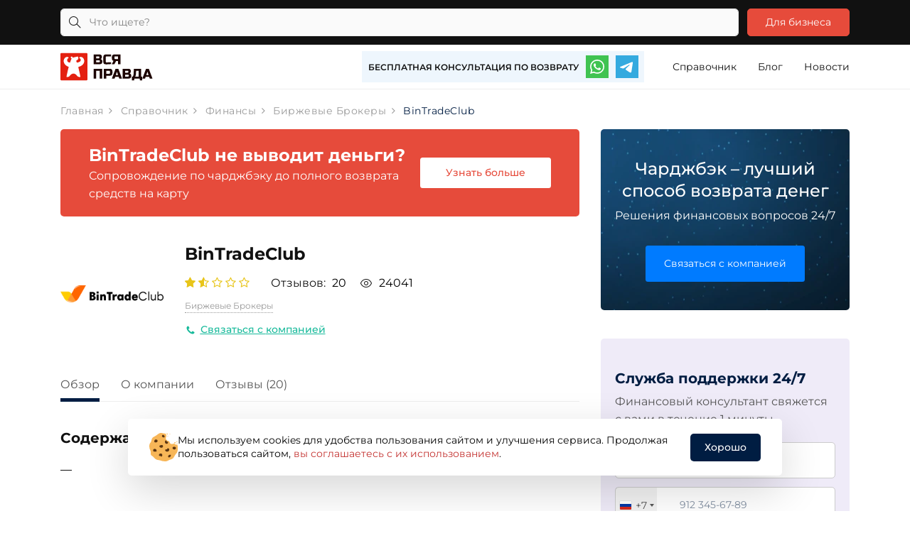

--- FILE ---
content_type: text/html; charset=UTF-8
request_url: https://vsyapravda.net/directories/finance/brokers/bintradeclub
body_size: 46741
content:
<!DOCTYPE html>
<html lang="ru">

<head>
    <meta charset="utf-8">
    <title>BinTradeClub – правда о брокере от клиентов компании</title>
    <meta name="description" content="Реальные отзывы и комментарии о брокерской компании BinTradeClub. Обзор условий компании и биржевой торговли..">
    <meta name="title" content="Отзывы о БинТрейдКлаб">
    <meta name="author" content="">
    <meta name="viewport" content="width=device-width, initial-scale=1.0">
    <meta name="generator" content="">
    <meta name="robots" content="all">

        <meta property="og:url" content="https://vsyapravda.net/directories/finance/brokers/bintradeclub" />
    <meta property="og:type" content="website" />
    <meta property="og:title" content="Отзывы о БинТрейдКлаб" />
    <meta property="og:description" content="Реальные отзывы и комментарии о брокерской компании BinTradeClub. Обзор условий компании и биржевой торговли.." />
    <meta property="og:image"
        content="https://vsyapravda.net/storage/app/uploads/public/60f/189/6f1/thumb_3170_0_250_0_0_auto.png" />
    
    <meta property="twitter:card" content="summary" />
    <meta property="twitter:title" content="Отзывы о БинТрейдКлаб" />
    <meta property="twitter:description" content="Реальные отзывы и комментарии о брокерской компании BinTradeClub. Обзор условий компании и биржевой торговли.." />
    <meta property="twitter:image"
        content="https://vsyapravda.net/storage/app/uploads/public/60f/189/6f1/thumb_3170_0_250_0_0_auto.png" />

        <link rel="canonical" href="https://vsyapravda.net/directories/finance/brokers/bintradeclub" />

    <!-- CSS Critical for render -->

    <style type="text/css">
@font-face{font-family:Montserrat;font-style:normal;font-weight:400;font-display:swap;src:url(https://fonts.gstatic.com/s/montserrat/v26/JTUHjIg1_i6t8kCHKm4532VJOt5-QNFgpCtr6Ew-.ttf) format('truetype')}@font-face{font-family:Montserrat;font-style:normal;font-weight:500;font-display:swap;src:url(https://fonts.gstatic.com/s/montserrat/v26/JTUHjIg1_i6t8kCHKm4532VJOt5-QNFgpCtZ6Ew-.ttf) format('truetype')}@font-face{font-family:Montserrat;font-style:normal;font-weight:600;font-display:swap;src:url(https://fonts.gstatic.com/s/montserrat/v26/JTUHjIg1_i6t8kCHKm4532VJOt5-QNFgpCu170w-.ttf) format('truetype')}@font-face{font-family:Montserrat;font-style:normal;font-weight:700;font-display:swap;src:url(https://fonts.gstatic.com/s/montserrat/v26/JTUHjIg1_i6t8kCHKm4532VJOt5-QNFgpCuM70w-.ttf) format('truetype')}@media (max-width:1199px){.g-hidden-lg-down{display:none!important}}a{color:#e64b3b;outline:0}.u-header__section:first-child{z-index:5}@media (min-width:0){.g-mb-8{margin-bottom:.5714285714rem!important}.g-py-17{padding-top:1.2142857143rem!important;padding-bottom:1.2142857143rem!important}.g-pt-100{padding-top:7.1428571429rem!important}.g-pb-60{padding-bottom:4.2857142857rem!important}.g-mt-5{margin-top:.3571428571rem!important}.g-mt-8{margin-top:.5714285714rem!important}.g-mb-16{margin-bottom:1.1428571429rem!important}.g-ml-minus-15{margin-left:-1.0714285714rem!important}.g-mr-5{margin-right:.3571428571rem!important}.g-px-10{padding-left:.7142857143rem!important;padding-right:.7142857143rem!important}.g-py-16{padding-top:1.1428571429rem!important;padding-bottom:1.1428571429rem!important}.g-py-30{padding-top:2.1428571429rem!important;padding-bottom:2.1428571429rem!important}.g-py-6{padding-top:.4285714286rem!important;padding-bottom:.4285714286rem!important}.g-pt-6{padding-top:.4285714286rem!important}.g-pr-8{padding-right:.5714285714rem!important}.g-pb-6{padding-bottom:.4285714286rem!important}.g-pl-9{padding-left:.6428571429rem!important}.g-ml-0{margin-left:0!important}.g-mr-0{margin-right:0!important}.g-mb-0{margin-bottom:0!important}.g-mt-15{margin-top:1.0714285714rem!important}.g-mt-20{margin-top:1.4285714286rem!important}.g-mb-20{margin-bottom:1.4285714286rem!important}.g-mb-30{margin-bottom:2.1428571429rem!important}.g-ml-30{margin-left:2.1428571429rem!important}.g-mr-8{margin-right:.5714285714rem!important}.g-mr-10{margin-right:.7142857143rem!important}.g-pa-0{padding:0!important}.g-px-0{padding-left:0!important;padding-right:0!important}.g-py-0{padding-top:0!important;padding-bottom:0!important}.g-px-15{padding-left:1.0714285714rem!important;padding-right:1.0714285714rem!important}.g-px-20{padding-left:1.4285714286rem!important;padding-right:1.4285714286rem!important}.g-px-25{padding-left:1.7857142857rem!important;padding-right:1.7857142857rem!important}.g-py-12{padding-top:.8571428571rem!important;padding-bottom:.8571428571rem!important}.g-py-10{padding-top:.7142857143rem!important;padding-bottom:.7142857143rem!important}.g-py-15{padding-top:1.0714285714rem!important;padding-bottom:1.0714285714rem!important}.g-py-20{padding-top:1.4285714286rem!important;padding-bottom:1.4285714286rem!important}.g-py-25{padding-top:1.7857142857rem!important;padding-bottom:1.7857142857rem!important}.g-py-40{padding-top:2.8571428571rem!important;padding-bottom:2.8571428571rem!important}.g-pt-60{padding-top:4.2857142857rem!important}.g-pr-10{padding-right:.7142857143rem!important}.g-pr-15{padding-right:1.0714285714rem!important}.g-pr-90{padding-right:6.4285714286rem!important}.g-pb-20{padding-bottom:1.4285714286rem!important}.g-pl-0{padding-left:0!important}.g-pl-45{padding-left:3.2142857143rem!important}}ul{color:#858993}h1{margin-top:0;margin-bottom:.5rem}.h1,h1{margin-bottom:.5rem;font-weight:500;line-height:1.2}@media (min-width:992px){.g-mr-0--lg{margin-right:0!important}.g-mt-0--lg{margin-top:0!important}.g-ml-10--lg{margin-left:.7142857143rem!important}.g-px-30--lg{padding-left:2.1428571429rem!important;padding-right:2.1428571429rem!important}.g-pr-0--lg{padding-right:0!important}.g-pb-0--lg{padding-bottom:0!important}.container{max-width:960px}.col-lg-6{-ms-flex:0 0 50%;flex:0 0 50%;max-width:50%}}.col-12,.col-lg-6,.col-md-12,.col-md-6{position:relative;width:100%;padding-right:15px;padding-left:15px}@media (min-width:768px){.g-font-size-20--md{font-size:1.4285714286rem!important}.g-mt-0--md{margin-top:0!important}}.h1,h1{line-height:1.4}@media (min-width:0){.g-ml-0{margin-left:0!important}.g-mr-0{margin-right:0!important}.g-mb-0{margin-bottom:0!important}.g-mt-8{margin-top:.5714285714rem!important}.g-mt-15{margin-top:1.0714285714rem!important}.g-mt-20{margin-top:1.4285714286rem!important}.g-mb-20{margin-bottom:1.4285714286rem!important}.g-mb-30{margin-bottom:2.1428571429rem!important}.g-ml-minus-15{margin-left:-1.0714285714rem!important}.g-ml-30{margin-left:2.1428571429rem!important}.g-mr-8{margin-right:.5714285714rem!important}.g-mr-10{margin-right:.7142857143rem!important}.g-pa-0{padding:0!important}.g-px-0{padding-left:0!important;padding-right:0!important}.g-py-0{padding-top:0!important;padding-bottom:0!important}.g-px-15{padding-left:1.0714285714rem!important;padding-right:1.0714285714rem!important}.g-px-20{padding-left:1.4285714286rem!important;padding-right:1.4285714286rem!important}.g-px-25{padding-left:1.7857142857rem!important;padding-right:1.7857142857rem!important}.g-py-6{padding-top:.4285714286rem!important;padding-bottom:.4285714286rem!important}.g-py-12{padding-top:.8571428571rem!important;padding-bottom:.8571428571rem!important}.g-py-10{padding-top:.7142857143rem!important;padding-bottom:.7142857143rem!important}.g-py-15{padding-top:1.0714285714rem!important;padding-bottom:1.0714285714rem!important}.g-py-20{padding-top:1.4285714286rem!important;padding-bottom:1.4285714286rem!important}.g-py-25{padding-top:1.7857142857rem!important;padding-bottom:1.7857142857rem!important}.g-py-40{padding-top:2.8571428571rem!important;padding-bottom:2.8571428571rem!important}.g-pt-6{padding-top:.4285714286rem!important}.g-pt-60{padding-top:4.2857142857rem!important}.g-pr-8{padding-right:.5714285714rem!important}.g-pr-10{padding-right:.7142857143rem!important}.g-pr-15{padding-right:1.0714285714rem!important}.g-pr-90{padding-right:6.4285714286rem!important}.g-pb-6{padding-bottom:.4285714286rem!important}.g-pb-20{padding-bottom:1.4285714286rem!important}.g-pl-0{padding-left:0!important}.g-pl-9{padding-left:.6428571429rem!important}.g-pl-45{padding-left:3.2142857143rem!important}}@media (min-width:576px){.g-width-150--sm{width:150px!important}.g-ml-minus-15--sm{margin-left:-1.0714285714rem!important}}@media (min-width:768px){.g-font-size-12--md{font-size:.8571428571rem!important}.g-font-size-20--md{font-size:1.4285714286rem!important}.g-ml-0--md{margin-left:0!important}.g-mt-0--md{margin-top:0!important}}@media (min-width:992px){.navbar-expand-lg{-ms-flex-flow:row nowrap;flex-flow:row nowrap;-ms-flex-pack:start;justify-content:flex-start}.navbar-expand-lg .navbar-nav{-ms-flex-direction:row;flex-direction:row}.navbar-expand-lg .navbar-nav .nav-link{padding-right:.5rem;padding-left:.5rem}.navbar-expand-lg .navbar-collapse{display:-ms-flexbox!important;display:flex!important;-ms-flex-preferred-size:auto;flex-basis:auto}.navbar-expand-lg .navbar-toggler{display:none}.d-lg-flex{display:-ms-flexbox!important;display:flex!important}.g-font-size-18--lg{font-size:1.2857142857rem!important}.g-ml-0--lg{margin-left:0!important}.g-mr-0--lg{margin-right:0!important}.g-mt-0--lg{margin-top:0!important}.g-ml-10--lg{margin-left:.7142857143rem!important}}@media (min-width:1200px){.g-ml-10--xl{margin-left:.7142857143rem!important}.g-ml-30--xl{margin-left:2.1428571429rem!important}.g-hidden-xl-up{display:none!important}}@media (min-width:768px){.g-ml-0--md{margin-left:0!important}.g-py-25--md{padding-top:1.7857142857rem!important;padding-bottom:1.7857142857rem!important}.g-pl-15--md{padding-left:1.0714285714rem!important}}.js-carousel{background:url('https://vsyapravda.net/themes/vsyapravda/assets/assets/img/preloaders/preloader-black.svg') 50% 50% no-repeat}@media (min-width:992px){.g-px-0--lg{padding-left:0!important;padding-right:0!important}.g-px-30--lg{padding-left:2.1428571429rem!important;padding-right:2.1428571429rem!important}.g-py-5--lg{padding-top:.3571428571rem!important;padding-bottom:.3571428571rem!important}.g-py-12--lg{padding-top:.8571428571rem!important;padding-bottom:.8571428571rem!important}.g-pt-70--lg{padding-top:5rem!important}.g-pr-0--lg{padding-right:0!important}.g-pb-0--lg{padding-bottom:0!important}.g-hidden-lg-up{display:none!important}.g-top-91--lg{top:91px}.container{max-width:960px}.navbar-expand-lg{-ms-flex-flow:row nowrap;flex-flow:row nowrap;-ms-flex-pack:start;justify-content:flex-start}.navbar-expand-lg .navbar-nav{-ms-flex-direction:row;flex-direction:row}.navbar-expand-lg .navbar-nav .nav-link{padding-right:.5rem;padding-left:.5rem}.navbar-expand-lg .navbar-collapse{display:-ms-flexbox!important;display:flex!important;-ms-flex-preferred-size:auto;flex-basis:auto}.navbar-expand-lg .navbar-toggler{display:none}.d-lg-flex{display:-ms-flexbox!important;display:flex!important}}@media (min-width:0){.g-ml-0{margin-left:0!important}.g-mr-0{margin-right:0!important}.g-mb-0{margin-bottom:0!important}.g-mt-5{margin-top:.3571428571rem!important}.g-mt-8{margin-top:.5714285714rem!important}.g-mt-15{margin-top:1.0714285714rem!important}.g-mt-minus-15{margin-top:-1.0714285714rem!important}.g-mt-20{margin-top:1.4285714286rem!important}.g-mb-8{margin-bottom:.5714285714rem!important}.g-mb-minus-15{margin-bottom:-1.0714285714rem!important}.g-mb-16{margin-bottom:1.1428571429rem!important}.g-mb-20{margin-bottom:1.4285714286rem!important}.g-mb-30{margin-bottom:2.1428571429rem!important}.g-ml-minus-15{margin-left:-1.0714285714rem!important}.g-ml-30{margin-left:2.1428571429rem!important}.g-mr-8{margin-right:.5714285714rem!important}.g-mr-5{margin-right:.3571428571rem!important}.g-mr-10{margin-right:.7142857143rem!important}.g-pa-0{padding:0!important}.g-px-0{padding-left:0!important;padding-right:0!important}.g-py-0{padding-top:0!important;padding-bottom:0!important}.g-px-10{padding-left:.7142857143rem!important;padding-right:.7142857143rem!important}.g-px-15{padding-left:1.0714285714rem!important;padding-right:1.0714285714rem!important}.g-px-20{padding-left:1.4285714286rem!important;padding-right:1.4285714286rem!important}.g-px-25{padding-left:1.7857142857rem!important;padding-right:1.7857142857rem!important}.g-py-6{padding-top:.4285714286rem!important;padding-bottom:.4285714286rem!important}.g-py-12{padding-top:.8571428571rem!important;padding-bottom:.8571428571rem!important}.g-py-16{padding-top:1.1428571429rem!important;padding-bottom:1.1428571429rem!important}.g-py-10{padding-top:.7142857143rem!important;padding-bottom:.7142857143rem!important}.g-py-15{padding-top:1.0714285714rem!important;padding-bottom:1.0714285714rem!important}.g-py-20{padding-top:1.4285714286rem!important;padding-bottom:1.4285714286rem!important}.g-py-25{padding-top:1.7857142857rem!important;padding-bottom:1.7857142857rem!important}.g-py-30{padding-top:2.1428571429rem!important;padding-bottom:2.1428571429rem!important}.g-py-40{padding-top:2.8571428571rem!important;padding-bottom:2.8571428571rem!important}.g-pt-6{padding-top:.4285714286rem!important}.g-pt-50{padding-top:3.5714285714rem!important}.g-pt-60{padding-top:4.2857142857rem!important}.g-pr-8{padding-right:.5714285714rem!important}.g-pr-10{padding-right:.7142857143rem!important}.g-pr-15{padding-right:1.0714285714rem!important}.g-pr-90{padding-right:6.4285714286rem!important}.g-pb-6{padding-bottom:.4285714286rem!important}.g-pb-20{padding-bottom:1.4285714286rem!important}.g-pb-85{padding-bottom:6.0714285714rem!important}.g-pl-0{padding-left:0!important}.g-pl-9{padding-left:.6428571429rem!important}.g-pl-45{padding-left:3.2142857143rem!important}}@media (min-width:576px){.g-width-150--sm{width:150px!important}.g-ml-minus-15--sm{margin-left:-1.0714285714rem!important}.g-mr-15--sm{margin-right:1.0714285714rem!important}}@media (min-width:768px){.g-font-size-12--md{font-size:.8571428571rem!important}.g-font-size-16--md{font-size:1.1428571429rem!important}.g-font-size-20--md{font-size:1.4285714286rem!important}.g-font-size-30--md{font-size:2.1428571429rem!important}.g-font-size-48--md{font-size:3.4285714286rem!important}.g-ml-0--md{margin-left:0!important}.g-mt-0--md{margin-top:0!important}.g-mb-40--md{margin-bottom:2.8571428571rem!important}.g-py-25--md{padding-top:1.7857142857rem!important;padding-bottom:1.7857142857rem!important}.g-pt-100--md{padding-top:7.1428571429rem!important}.g-pb-85--md{padding-bottom:6.0714285714rem!important}.g-pb-130--md{padding-bottom:9.2857142857rem!important}.g-pl-15--md{padding-left:1.0714285714rem!important}}@media (min-width:992px){.g-font-size-18--lg{font-size:1.2857142857rem!important}.g-ml-0--lg{margin-left:0!important}.g-mr-0--lg{margin-right:0!important}.g-mt-0--lg{margin-top:0!important}.g-ml-10--lg{margin-left:.7142857143rem!important}.g-px-0--lg{padding-left:0!important;padding-right:0!important}.g-px-5--lg{padding-left:.3571428571rem!important;padding-right:.3571428571rem!important}.g-px-30--lg{padding-left:2.1428571429rem!important;padding-right:2.1428571429rem!important}.g-py-5--lg{padding-top:.3571428571rem!important;padding-bottom:.3571428571rem!important}.g-py-12--lg{padding-top:.8571428571rem!important;padding-bottom:.8571428571rem!important}.g-pt-70--lg{padding-top:5rem!important}.g-pr-0--lg{padding-right:0!important}.g-pb-0--lg{padding-bottom:0!important}.g-hidden-lg-up{display:none!important}}@media (min-width:1200px){.g-mx-minus-10--xl{margin-left:-.7142857143rem;margin-right:-.7142857143rem}.g-px-10--xl{padding-left:.7142857143rem!important;padding-right:.7142857143rem!important}.g-hidden-xl-up{display:none!important}}.vp-login-icon{width:17px;height:17px;mask-repeat:no-repeat;-webkit-mask-repeat:no-repeat;mask-position:center;-webkit-mask-position:center;mask-size:auto;-webkit-mask-size:auto;background-color:#111;-webkit-mask-image:url('https://vsyapravda.net/themes/vsyapravda/assets/build/img/account/icons/icon-park-outline_user.svg');mask-image:url('https://vsyapravda.net/themes/vsyapravda/assets/build/img/account/icons/icon-park-outline_user.svg')}:root{--blue:#007bff;--indigo:#6610f2;--purple:#6f42c1;--pink:#e83e8c;--red:#dc3545;--orange:#fd7e14;--yellow:#ffc107;--green:#28a745;--teal:#20c997;--cyan:#17a2b8;--white:#fff;--gray:#6c757d;--gray-dark:#343a40;--primary:#007bff;--secondary:#6c757d;--success:#28a745;--info:#17a2b8;--warning:#ffc107;--danger:#dc3545;--light:#f8f9fa;--dark:#343a40;--breakpoint-xs:0;--breakpoint-sm:576px;--breakpoint-md:768px;--breakpoint-lg:992px;--breakpoint-xl:1200px;--font-family-sans-serif:-apple-system,BlinkMacSystemFont,"Segoe UI",Roboto,"Helvetica Neue",Arial,"Noto Sans",sans-serif,"Apple Color Emoji","Segoe UI Emoji","Segoe UI Symbol","Noto Color Emoji";--font-family-monospace:SFMono-Regular,Menlo,Monaco,Consolas,"Liberation Mono","Courier New",monospace}*,::after,::before{box-sizing:border-box}html{font-family:sans-serif;line-height:1.15;-webkit-text-size-adjust:100%}header,main,nav,section{display:block}body{margin:0;font-family:-apple-system,BlinkMacSystemFont,"Segoe UI",Roboto,"Helvetica Neue",Arial,"Noto Sans",sans-serif,"Apple Color Emoji","Segoe UI Emoji","Segoe UI Symbol","Noto Color Emoji";font-size:1rem;font-weight:400;line-height:1.5;color:#212529;text-align:left;background-color:#fff}h1,h2{margin-top:0;margin-bottom:.5rem}p{margin-top:0;margin-bottom:1rem}ul{margin-top:0;margin-bottom:1rem}a{color:#007bff;text-decoration:none;background-color:transparent}img{vertical-align:middle;border-style:none}button{border-radius:0}button,input{margin:0;font-family:inherit;font-size:inherit;line-height:inherit}button,input{overflow:visible}button{text-transform:none}[type=button],[type=submit],button{-webkit-appearance:button}[type=button]::-moz-focus-inner,[type=submit]::-moz-focus-inner,button::-moz-focus-inner{padding:0;border-style:none}[type=search]{outline-offset:-2px;-webkit-appearance:none}[type=search]::-webkit-search-decoration{-webkit-appearance:none}::-webkit-file-upload-button{font:inherit;-webkit-appearance:button}.h1,h1,h2{margin-bottom:.5rem;font-weight:500;line-height:1.2}.h1,h1{font-size:2.5rem}h2{font-size:2rem}.container{width:100%;padding-right:15px;padding-left:15px;margin-right:auto;margin-left:auto}@media (min-width:992px){.container{max-width:960px}}@media (min-width:1200px){.container{max-width:1140px}}.container-lg{width:100%;padding-right:15px;padding-left:15px;margin-right:auto;margin-left:auto}@media (min-width:576px){.container{max-width:540px}}@media (min-width:768px){.container{max-width:720px}}@media (min-width:992px){.container,.container-lg{max-width:960px}}@media (min-width:1200px){.container,.container-lg{max-width:1140px}}.row{display:-ms-flexbox;display:flex;-ms-flex-wrap:wrap;flex-wrap:wrap;margin-right:-15px;margin-left:-15px}.col-12,.col-lg-4,.col-lg-6,.col-md-12,.col-md-6{position:relative;width:100%;padding-right:15px;padding-left:15px}.col-12{-ms-flex:0 0 100%;flex:0 0 100%;max-width:100%}@media (min-width:768px){.col-md-6{-ms-flex:0 0 50%;flex:0 0 50%;max-width:50%}.col-md-12{-ms-flex:0 0 100%;flex:0 0 100%;max-width:100%}}@media (min-width:992px){.col-lg-4{-ms-flex:0 0 33.333333%;flex:0 0 33.333333%;max-width:33.333333%}.col-lg-6{-ms-flex:0 0 50%;flex:0 0 50%;max-width:50%}}.form-control{display:block;width:100%;height:calc(1.5em + .75rem + 2px);padding:.375rem .75rem;font-size:1rem;font-weight:400;line-height:1.5;color:#495057;background-color:#fff;background-clip:padding-box;border:1px solid #ced4da;border-radius:.25rem}.form-control::-ms-expand{background-color:transparent;border:0}.form-control:-moz-focusring{color:transparent;text-shadow:0 0 0 #495057}.form-control::-webkit-input-placeholder{color:#6c757d;opacity:1}.form-control::-moz-placeholder{color:#6c757d;opacity:1}.form-control:-ms-input-placeholder{color:#6c757d;opacity:1}.form-control::-ms-input-placeholder{color:#6c757d;opacity:1}.btn{display:inline-block;font-weight:400;color:#212529;text-align:center;vertical-align:middle;background-color:transparent;border:1px solid transparent;padding:.375rem .75rem;font-size:1rem;line-height:1.5;border-radius:.25rem}.btn-block{display:block;width:100%}.collapse:not(.show){display:none}.input-group{position:relative;display:-ms-flexbox;display:flex;-ms-flex-wrap:wrap;flex-wrap:wrap;-ms-flex-align:stretch;align-items:stretch;width:100%}.input-group>.form-control{position:relative;-ms-flex:1 1 0%;flex:1 1 0%;min-width:0;margin-bottom:0}.input-group>.form-control:not(:last-child){border-top-right-radius:0;border-bottom-right-radius:0}.nav-link{display:block;padding:.5rem 1rem}.navbar{position:relative;display:-ms-flexbox;display:flex;-ms-flex-wrap:wrap;flex-wrap:wrap;-ms-flex-align:center;align-items:center;-ms-flex-pack:justify;justify-content:space-between;padding:.5rem 1rem}.navbar-brand{display:inline-block;padding-top:.3125rem;padding-bottom:.3125rem;margin-right:1rem;font-size:1.25rem;line-height:inherit;white-space:nowrap}.navbar-nav{display:-ms-flexbox;display:flex;-ms-flex-direction:column;flex-direction:column;padding-left:0;margin-bottom:0;list-style:none}.navbar-nav .nav-link{padding-right:0;padding-left:0}.navbar-collapse{-ms-flex-preferred-size:100%;flex-basis:100%;-ms-flex-positive:1;flex-grow:1;-ms-flex-align:center;align-items:center}.navbar-toggler{padding:.25rem .75rem;font-size:1.25rem;line-height:1;background-color:transparent;border:1px solid transparent;border-radius:.25rem}.alert{position:relative;padding:.75rem 1.25rem;margin-bottom:1rem;border:1px solid transparent;border-radius:.25rem}.alert-danger{color:#721c24;background-color:#f8d7da;border-color:#f5c6cb}.border{border:1px solid #dee2e6!important}.d-none{display:none!important}.d-inline-block{display:inline-block!important}.d-block{display:block!important}.d-flex{display:-ms-flexbox!important;display:flex!important}@media (min-width:992px){.navbar-expand-lg{-ms-flex-flow:row nowrap;flex-flow:row nowrap;-ms-flex-pack:start;justify-content:flex-start}.navbar-expand-lg .navbar-nav{-ms-flex-direction:row;flex-direction:row}.navbar-expand-lg .navbar-nav .nav-link{padding-right:.5rem;padding-left:.5rem}.navbar-expand-lg .navbar-collapse{display:-ms-flexbox!important;display:flex!important;-ms-flex-preferred-size:auto;flex-basis:auto}.navbar-expand-lg .navbar-toggler{display:none}.d-lg-flex{display:-ms-flexbox!important;display:flex!important}}.flex-column{-ms-flex-direction:column!important;flex-direction:column!important}.justify-content-center{-ms-flex-pack:center!important;justify-content:center!important}.justify-content-between{-ms-flex-pack:justify!important;justify-content:space-between!important}.align-items-center{-ms-flex-align:center!important;align-items:center!important}.position-absolute{position:absolute!important}.w-100{width:100%!important}.h-100{height:100%!important}.px-0{padding-right:0!important}.px-0{padding-left:0!important}.text-left{text-align:left!important}.text-center{text-align:center!important}.text-uppercase{text-transform:uppercase!important}.font-weight-bold{font-weight:700!important}.hamburger{font:inherit;display:inline-block;overflow:visible;margin:0;padding:15px;text-transform:none;color:inherit;border:0;background-color:transparent}.hamburger-box{position:relative;display:inline-block;width:40px;height:24px}.hamburger-inner{top:50%;display:block;margin-top:-2px}.hamburger-inner,.hamburger-inner:after,.hamburger-inner:before{position:absolute;width:40px;height:4px;border-radius:4px;background-color:#000}.hamburger-inner:after,.hamburger-inner:before{display:block;content:""}.hamburger-inner:before{top:-10px}.hamburger-inner:after{bottom:-10px}.hamburger--slider .hamburger-inner{top:2px}.hamburger--slider .hamburger-inner:before{top:10px}.hamburger--slider .hamburger-inner:after{top:20px}html{font-size:14px}body{font-weight:400;font-size:1rem;font-family:Montserrat,Helvetica,Arial,sans-serif;line-height:1.6;color:#555;-webkit-font-smoothing:antialiased;-moz-osx-font-smoothing:grayscale;-moz-font-feature-settings:"liga","kern";text-rendering:optimizelegibility;background-color:#fff}a{color:#001d42;outline:0}.nav-link{color:#555}.h1,h1,h2{line-height:1.4}.u-header{position:relative;left:0;right:0;width:100%;font-size:.9285714286rem;z-index:501}.u-header--sticky-top{position:fixed}.u-header--sticky-top{bottom:auto;top:0}.u-header__section{position:relative;z-index:1}.u-header__section:nth-child(1){z-index:5}.u-header__section--light .navbar-brand,.u-header__section--light .navbar-toggler{color:#555}.u-header__section--light .navbar-nav:not([class*=u-main-nav-v]) .nav-link{color:#555}.u-header__section--light .navbar-toggler{border-color:rgba(85,85,85,.3)}@media all and (max-width:991px){.navbar-expand-lg .navbar-collapse{width:100%;-ms-flex-order:10;order:10}}.btn{position:relative}.btn-md{line-height:1.4;padding:.5714285714rem 1.4285714286rem;font-size:1.0714285714rem}.u-link-v5{text-decoration:none}.g-nowrap{white-space:nowrap}.hamburger-inner::after,.hamburger-inner::before{background-color:inherit}.form-control{border-color:#ccc;height:auto}.form-control{color:#555}.form-control::-webkit-input-placeholder{color:inherit;opacity:.5}.form-control::-moz-placeholder{color:inherit;opacity:.5}.form-control:-ms-input-placeholder{color:inherit;opacity:.5}.form-control::-ms-input-placeholder{color:inherit;opacity:.5}.hamburger{padding:10px}.hamburger-box{width:37px;height:25px}.hamburger-inner{margin-top:1px}.hamburger-inner,.hamburger-inner::after,.hamburger-inner::before{width:100%;height:1px;border-radius:0}.u-header__section--light .hamburger-inner,.u-header__section--light .hamburger-inner::after,.u-header__section--light .hamburger-inner::before{background:#555}.js-carousel{background:url('https://vsyapravda.net/themes/vsyapravda/assets/assets/img/preloaders/preloader-black.svg') 50% 50% no-repeat}.js-slide{height:0;visibility:hidden;overflow:hidden}.js-slide:first-child{height:auto}.g-bg-secondary{background-color:#fafafa!important}.g-bg-white{background-color:#fff!important}.g-bg-gray-dark-v1{background-color:#111!important}.g-bg-transparent{background-color:transparent!important}.g-bg-lightred{background-color:#e64b3b!important}.g-bg-no-repeat{background-repeat:no-repeat}.g-bg-size-cover{background-size:cover!important}.g-brd-none{border:none!important}.g-brd-around{border:1px solid transparent!important}.g-brd-top{border-top:1px solid transparent!important}.g-brd-bottom{border-bottom:1px solid transparent!important}@media (min-width:992px){.g-brd-bottom--lg{border-bottom:1px solid transparent!important}}.g-rounded-5{border-radius:5px!important}.g-brd-white{border-color:#fff!important}.g-brd-gray-light-v4{border-color:#eee!important}.g-brd-lightred{border-color:#e64b3b!important}.g-font-size-10{font-size:.7142857143rem!important}.g-font-size-11{font-size:.7857142857rem!important}.g-font-size-12{font-size:.8571428571rem!important}.g-font-size-14{font-size:1rem!important}.g-font-size-16{font-size:1.1428571429rem!important}.g-font-size-24{font-size:1.7142857143rem!important}.g-font-size-30{font-size:2.1428571429rem!important}.g-font-weight-400{font-weight:400!important}.g-font-weight-500{font-weight:500!important}.g-font-weight-600{font-weight:600!important}.g-font-weight-700{font-weight:700!important}.g-text-underline{text-decoration:underline}.g-letter-spacing-0_5{letter-spacing:.0357142857rem}.g-line-height-1{line-height:1!important}.g-line-height-1_2{line-height:1.2!important}.g-line-height-1_3{line-height:1.3!important}.g-line-height-1_4{line-height:1.4!important}.g-line-height-1_5{line-height:1.5!important}.g-line-height-1_6{line-height:1.6!important}.g-pos-rel{position:relative!important}.g-pos-abs{position:absolute!important}.g-top-0{top:0!important}.g-top-1{top:.0714285714rem}.g-top-65{top:4.6428571429rem}.g-left-0{left:0}.g-right-0{right:0!important}.g-flex-centered{display:-ms-flexbox;display:flex;-ms-flex-align:center;align-items:center;-ms-flex-pack:center;justify-content:center}.g-overflow-hidden{overflow:hidden!important}.g-overflow-visible{overflow:visible}.g-z-index-1{z-index:1}.g-z-index-3{z-index:3}.g-z-index-4{z-index:4}.g-resize-none{resize:none}.g-color-white{color:#fff!important}.g-color-gray-light-v1{color:#bbb!important}.g-color-gray-dark-v1{color:#111!important}.g-color-gray-dark-v3{color:#555!important}.g-color-gray-dark-v5{color:#999!important}.g-color-lightred{color:#e64b3b!important}.g-width-auto{width:auto!important}.g-width-100vw{width:100vw!important}.g-width-32{width:32px!important}.g-width-40{width:40px!important}.g-width-60{width:60px!important}.g-width-120{width:120px!important}.g-height-30{height:30px!important}.g-height-32{height:32px}.g-height-35{height:35px!important}.g-height-40{height:40px}.g-height-60{height:60px}.g-height-64{height:64px}@media (min-width:0){.g-ml-0{margin-left:0!important}.g-mr-0{margin-right:0!important}.g-mb-0{margin-bottom:0!important}.g-mt-5{margin-top:.3571428571rem!important}.g-mt-8{margin-top:.5714285714rem!important}.g-mt-15{margin-top:1.0714285714rem!important}.g-mt-minus-15{margin-top:-1.0714285714rem!important}.g-mt-20{margin-top:1.4285714286rem!important}.g-mb-8{margin-bottom:.5714285714rem!important}.g-mb-minus-15{margin-bottom:-1.0714285714rem!important}.g-mb-16{margin-bottom:1.1428571429rem!important}.g-mb-20{margin-bottom:1.4285714286rem!important}.g-mb-30{margin-bottom:2.1428571429rem!important}.g-ml-minus-15{margin-left:-1.0714285714rem!important}.g-ml-30{margin-left:2.1428571429rem!important}.g-mr-8{margin-right:.5714285714rem!important}.g-mr-5{margin-right:.3571428571rem!important}.g-mr-10{margin-right:.7142857143rem!important}.g-pa-0{padding:0!important}.g-px-0{padding-left:0!important;padding-right:0!important}.g-py-0{padding-top:0!important;padding-bottom:0!important}.g-px-10{padding-left:.7142857143rem!important;padding-right:.7142857143rem!important}.g-px-15{padding-left:1.0714285714rem!important;padding-right:1.0714285714rem!important}.g-px-20{padding-left:1.4285714286rem!important;padding-right:1.4285714286rem!important}.g-px-25{padding-left:1.7857142857rem!important;padding-right:1.7857142857rem!important}.g-py-6{padding-top:.4285714286rem!important;padding-bottom:.4285714286rem!important}.g-py-12{padding-top:.8571428571rem!important;padding-bottom:.8571428571rem!important}.g-py-16{padding-top:1.1428571429rem!important;padding-bottom:1.1428571429rem!important}.g-py-17{padding-top:1.2142857143rem!important;padding-bottom:1.2142857143rem!important}.g-py-10{padding-top:.7142857143rem!important;padding-bottom:.7142857143rem!important}.g-py-15{padding-top:1.0714285714rem!important;padding-bottom:1.0714285714rem!important}.g-py-20{padding-top:1.4285714286rem!important;padding-bottom:1.4285714286rem!important}.g-py-25{padding-top:1.7857142857rem!important;padding-bottom:1.7857142857rem!important}.g-py-30{padding-top:2.1428571429rem!important;padding-bottom:2.1428571429rem!important}.g-py-40{padding-top:2.8571428571rem!important;padding-bottom:2.8571428571rem!important}.g-pt-6{padding-top:.4285714286rem!important}.g-pt-50{padding-top:3.5714285714rem!important}.g-pt-60{padding-top:4.2857142857rem!important}.g-pt-100{padding-top:7.1428571429rem!important}.g-pr-8{padding-right:.5714285714rem!important}.g-pr-10{padding-right:.7142857143rem!important}.g-pr-15{padding-right:1.0714285714rem!important}.g-pr-90{padding-right:6.4285714286rem!important}.g-pb-6{padding-bottom:.4285714286rem!important}.g-pb-20{padding-bottom:1.4285714286rem!important}.g-pb-60{padding-bottom:4.2857142857rem!important}.g-pb-85{padding-bottom:6.0714285714rem!important}.g-pl-0{padding-left:0!important}.g-pl-9{padding-left:.6428571429rem!important}.g-pl-45{padding-left:3.2142857143rem!important}}@media (min-width:576px){.text-sm-left{text-align:left!important}.g-width-150--sm{width:150px!important}.g-ml-minus-15--sm{margin-left:-1.0714285714rem!important}.g-mr-15--sm{margin-right:1.0714285714rem!important}}@media (min-width:768px){.g-font-size-12--md{font-size:.8571428571rem!important}.g-font-size-16--md{font-size:1.1428571429rem!important}.g-font-size-20--md{font-size:1.4285714286rem!important}.g-font-size-30--md{font-size:2.1428571429rem!important}.g-font-size-48--md{font-size:3.4285714286rem!important}.g-ml-0--md{margin-left:0!important}.g-mt-0--md{margin-top:0!important}.g-mb-16--md{margin-bottom:1.1428571429rem!important}.g-mb-40--md{margin-bottom:2.8571428571rem!important}}@media (min-width:992px){.g-font-size-18--lg{font-size:1.2857142857rem!important}.g-height-80--lg{height:80px!important}.g-ml-0--lg{margin-left:0!important}.g-mr-0--lg{margin-right:0!important}.g-mt-0--lg{margin-top:0!important}.g-ml-10--lg{margin-left:.7142857143rem!important}}@media (min-width:1200px){.g-ml-10--xl{margin-left:.7142857143rem!important}.g-ml-30--xl{margin-left:2.1428571429rem!important}}.g-mx-minus-10{margin-left:-.7142857143rem;margin-right:-.7142857143rem}.g-mx-minus-15{margin-left:-1.0714285714rem;margin-right:-1.0714285714rem}@media (min-width:768px){.g-ml-0--md{margin-left:0!important}}@media (min-width:992px){.g-mx-minus-5--lg{margin-left:-.3571428571rem;margin-right:-.3571428571rem}}@media (min-width:576px){.g-px-20--sm{padding-left:1.4285714286rem!important;padding-right:1.4285714286rem!important}.g-px-25--sm{padding-left:1.7857142857rem!important;padding-right:1.7857142857rem!important}}@media (min-width:768px){.g-py-25--md{padding-top:1.7857142857rem!important;padding-bottom:1.7857142857rem!important}.g-pt-90--md{padding-top:6.4285714286rem!important}.g-pt-100--md{padding-top:7.1428571429rem!important}.g-pb-85--md{padding-bottom:6.0714285714rem!important}.g-pb-130--md{padding-bottom:9.2857142857rem!important}.g-pl-15--md{padding-left:1.0714285714rem!important}}@media (min-width:992px){.g-px-0--lg{padding-left:0!important;padding-right:0!important}.g-px-5--lg{padding-left:.3571428571rem!important;padding-right:.3571428571rem!important}.g-px-30--lg{padding-left:2.1428571429rem!important;padding-right:2.1428571429rem!important}.g-py-5--lg{padding-top:.3571428571rem!important;padding-bottom:.3571428571rem!important}.g-py-12--lg{padding-top:.8571428571rem!important;padding-bottom:.8571428571rem!important}.g-pt-70--lg{padding-top:5rem!important}.g-pr-0--lg{padding-right:0!important}.g-pb-0--lg{padding-bottom:0!important}.g-hidden-lg-up{display:none!important}}@media (max-width:991px){.g-hidden-md-down{display:none!important}}@media (min-width:1200px){.g-mx-minus-10--xl{margin-left:-.7142857143rem;margin-right:-.7142857143rem}.g-px-10--xl{padding-left:.7142857143rem!important;padding-right:.7142857143rem!important}.g-hidden-xl-up{display:none!important}}@media (min-width:992px){.g-top-91--lg{top:91px}}.g-text-overflow-ellipsis{text-overflow:ellipsis;white-space:nowrap;overflow:hidden}.vp-img-fullcontain{-o-object-fit:contain;object-fit:contain}.vp-directory-icon{width:36px;height:36px;margin-bottom:15px;mask-repeat:no-repeat;-webkit-mask-repeat:no-repeat;mask-position:center;-webkit-mask-position:center;mask-size:auto;-webkit-mask-size:auto;background-color:#000;white-space:nowrap}.vp-login-icon{width:17px;height:17px;mask-repeat:no-repeat;-webkit-mask-repeat:no-repeat;mask-position:center;-webkit-mask-position:center;mask-size:auto;-webkit-mask-size:auto;background-color:#111;-webkit-mask-image:url('https://vsyapravda.net/themes/vsyapravda/assets/build/img/account/icons/icon-park-outline_user.svg');mask-image:url('https://vsyapravda.net/themes/vsyapravda/assets/build/img/account/icons/icon-park-outline_user.svg')}.popup input{font-size:15px;margin-top:10px;padding:5px 10px;text-align:center;width:100%}.popup input{font-size:15px;margin-top:10px;text-align:center;width:100%}

</style>    <!-- end CSS Critical for render -->

    <link rel="icon" href="https://vsyapravda.net/themes/vsyapravda/assets/build/img/main/favicon.ico" sizes="any">
    <link rel="icon" href="https://vsyapravda.net/themes/vsyapravda/assets/build/img/main/favicon.svg" type="image/svg+xml">
    <link rel="icon" type="image/png" sizes="32x32" href="https://vsyapravda.net/themes/vsyapravda/assets/build/img/main/favicon-32x32.png" />
    <link rel="icon" type="image/png" sizes="48x48" href="https://vsyapravda.net/themes/vsyapravda/assets/build/img/main/favicon-48x48.png" />
    <script src="//code.jivosite.com/widget/s1UVdS1QOc" async></script>
    <!-- Google Tag Manager -->
    <script>(function(w,d,s,l,i){w[l]=w[l]||[];w[l].push({'gtm.start':
    new Date().getTime(),event:'gtm.js'});var f=d.getElementsByTagName(s)[0],
    j=d.createElement(s),dl=l!='dataLayer'?'&l='+l:'';j.async=true;j.src=
    'https://www.googletagmanager.com/gtm.js?id='+i+dl;f.parentNode.insertBefore(j,f);
    })(window,document,'script','dataLayer','GTM-TDKJSBB');</script>
    <!-- End Google Tag Manager -->


</head>

<body>
    <!-- Google Tag Manager (noscript) -->
    <noscript><iframe src="https://www.googletagmanager.com/ns.html?id=GTM-TDKJSBB"
    height="0" width="0" style="display:none;visibility:hidden"></iframe></noscript>
    <!-- End Google Tag Manager (noscript) -->
    <div id="cookie-consent-banner">
        <div class="cookie-consent-banner"
         style="background-color: #ffffffee"
    >
        <div class="cookie-consent-banner-content">
            <h3 style="color: #333333">We use cookie</h3>
            <p style="color: #444444"><p>Мы используем cookies для удобства пользования сайтом и улучшения сервиса. Продолжая пользоваться сайтом, <a href="/privacy-policy"  target="_blank">вы соглашаетесь с их использованием</a>.</p></p>
            <div class="cookie-consent-banner-buttons">
                <a role="button"
                   data-request="cookieConsent::onClickSettingButton"
                   class="cookie-consent-banner-setting-button"
                   style="color: #ffffff; background-color: #555555"
                >
                    
                </a>
                <a role="button"
                   data-request="cookieConsent::onClickAcceptAllButton"
                   class="cookie-consent-banner-accept-button"
                   style="color: #ffffff; background-color: #c43432"
                >
                    Хорошо
                </a>
            </div>
            <a role="button"
               data-request="cookieConsent::onClickRejectButton"
               class="cookie-consent-banner-reject-button"
               style="color: #555555"
            >
                
            </a>
        </div>
    </div>

</div>

<div id="cookie-consent-dialog">
    
</div>

    
<div id="cookie-consent-scripts">
    </div>
    <main>
        <!-- Header -->
        <section>
            
<header id="js-header" class="u-header u-header--sticky-top u-header--toggle-section u-header--change-appearance"
    data-header-fix-moment="200" data-header-fix-effect="slide">
    <!-- Top Bar -->
    <div class="u-header__section u-header__section--hidden">
        <div class="g-bg-gray-dark-v1 g-py-12 d-flex align-items-center">
            <div class="container-lg d-flex g-pos-rel g-pos-stc--lg">
                <form action="https://vsyapravda.net/search?q=" method="get"
    class="nav-item g-rounded-5 g-z-index-4 w-100 g-pos-rel--lg" id="dynamicsearchheader">
    <div class="form-group g-mb-0">
        <div class="input-group g-pos-rel">
            <button class="g-pos-abs g-z-index-99 g-top-0 g-left-0 g-px-12 g-py-9 g-py-11--lg g-brd-none g-bg-transparent g-line-height-1" aria-label="Кнопка поиска" type="submit">
                <span class="icon-magnifier g-font-size-14 g-font-size-16--lg g-font-weight-500 g-color-gray-dark-v1"></span>
            </button>
            <input name="q" type="search"
                style="z-index: 4!important;"
                data-toggle="collapse"
                data-target="#dropdownResultsHeader"
                value=""
                autocomplete="off"
                data-track-input
                data-request="componentDynamicSearchHeader::onType"
                data-request-before-update="document.getElementById('dropdownResultsHeader').classList.add('ss-search-form__results--visible')"
                data-request-update="'componentDynamicSearchHeader::dropdown': '#dropdownResultsHeader'"
                placeholder="Что ищете?"
                aria-label="Что ищете?" aria-describedby="form-icon-magnifier"
                class="form-control g-bg-secondary g-rounded-5 g-py-8 g-pl-40 g-pr-15 g-brd-around g-brd-gray-light-v4 g-brd-white--hover g-color-gray-dark-v1 g-pos-rel g-font-size-10 g-font-size-default--lg"
                >
        </div>
        <div class="ss-search-form__results collapse position-absolute g-left-minus-1 g-right-minus-1 g-z-index-99 g-rounded-5  g-brd-around g-brd-gray-light-v4 g-top-45 g-top-40--lg g-mx-15 g-mx-0--lg g-bg-secondary u-shadow-v36" id="dropdownResultsHeader">
            
    
  <div class="g-px-12 g-py-20  g-px-25--lg g-py-25--lg g-rounded-5">
      <div class="row g-px-15">
          <div class="text-left col-12 col-md-8 col-lg-8 g-px-0 g-pr-15 g-pr-40--lg">
            <div class="g-color-gray-dark-v2 g-font-size-12 g-line-height-1_6 text-uppercase g-mb-8">Компании</div>
                                                  <div class="ss-autocomplete-result  align-items-center d-flex justify-content-between">
    <div class="ss-autocomplete-result__content">
        <a class="g-font-size-14 g-font-weight-500 g-color-gray-dark-v1 ss-autocomplete-result__title g-mb-0 "
            href="https://vsyapravda.net/directories/finance/brokers/umarkets">Umarkets</a>
    </div>
        <div class="ss-autocomplete-result__aside  d-flex align-items-center g-width-60 g-mr-10 justify-content-center">
        <a href="https://vsyapravda.net/directories/finance/brokers/umarkets">
            <img class="ss-autocomplete-result__image   g-line-height-1_6"
                src="https://vsyapravda.net/storage/app/resources/resize/60_30_0_0_fit/img_350ef4bf5188d30685113f7feb8aa9e8.png" alt="logo Umarkets" />
        </a>
    </div>
    </div>                                                      <hr class="g-brd-gray-light-v4 g-my-10"/>
                                    <div class="ss-autocomplete-result  align-items-center d-flex justify-content-between">
    <div class="ss-autocomplete-result__content">
        <a class="g-font-size-14 g-font-weight-500 g-color-gray-dark-v1 ss-autocomplete-result__title g-mb-0 "
            href="https://vsyapravda.net/directories/finance/forex/maximarkets">MaxiMarkets</a>
    </div>
        <div class="ss-autocomplete-result__aside  d-flex align-items-center g-width-60 g-mr-10 justify-content-center">
        <a href="https://vsyapravda.net/directories/finance/forex/maximarkets">
            <img class="ss-autocomplete-result__image   g-line-height-1_6"
                src="https://vsyapravda.net/storage/app/resources/resize/60_30_0_0_fit/img_9f2db3047a128ab352b0e08cc1957b61.jpg" alt="logo MaxiMarkets" />
        </a>
    </div>
    </div>                                                      <hr class="g-brd-gray-light-v4 g-my-10"/>
                                    <div class="ss-autocomplete-result  align-items-center d-flex justify-content-between">
    <div class="ss-autocomplete-result__content">
        <a class="g-font-size-14 g-font-weight-500 g-color-gray-dark-v1 ss-autocomplete-result__title g-mb-0 "
            href="https://vsyapravda.net/directories/finance/brokers/tradeallcrypto">TradeAllCrypto</a>
    </div>
        <div class="ss-autocomplete-result__aside  d-flex align-items-center g-width-60 g-mr-10 justify-content-center">
        <a href="https://vsyapravda.net/directories/finance/brokers/tradeallcrypto">
            <img class="ss-autocomplete-result__image   g-line-height-1_6"
                src="https://vsyapravda.net/storage/app/resources/resize/60_30_0_0_fit/img_7ae70092b563a343b71dc3e7f8a2c4cf.png" alt="logo TradeAllCrypto" />
        </a>
    </div>
    </div>                        </div>
                    <div class="col-12 g-px-0">
              
                  <a  href="https://vsyapravda.net/directories"
    class="ss-show-all-results g-font-size-12 g-font-size-default--lg g-ml-0 g-color-lightred g-color-red--hover u-shadow-v21 g-mt-20 u-link-v5 d-block"
    >
    Показать все категории
</a>                        </div>
      </div>
    </div>
        </div>  
    </div>
</form>
                <a href="https://vsyapravda.net/for-business"
                    class="btn btn-md g-brd-lightred g-bg-lightred g-color-white g-bg-red--hover g-brd-red--hover g-font-weight-400 g-rounded-5 g-px-8 g-px-25--lg g-py-8 g-font-size-10 g-font-size-default--lg white g-nowrap d-flex align-items-center g-ml-8 g-ml-12--lg">
                    Для бизнеса</a>
            </div>
        </div>
    </div>
    <!-- End Top Bar -->

    <div class="u-header__section u-header__section--light js-header-change-moment g-bg-white g-brd-bottom--lg g-brd-gray-light-v4 js-header-change-moment"
        data-header-fix-moment-exclude="" data-header-fix-moment-classes="u-shadow-v18">
        <nav class="container-lg js-mega-menu navbar navbar-expand-lg g-px-0 g-py-9--lg g-pt-9 g-pb-5">
            <div class="d-lg-flex align-items-center justify-content-between w-100 g-px-15">
                <!-- Responsive Toggle Button -->
                <button
                    class="navbar-toggler navbar-toggler-right btn g-line-height-1 g-brd-none g-px-15 g-py-15 g-pos-abs g-top-1 g-right-0"
                    type="button" aria-label="Toggle navigation" aria-expanded="false" aria-controls="navBar"
                    data-toggle="collapse" data-target="#navBar">
                    <span class="js-hamburger hamburger hamburger--slider g-pa-0">
                        <span class="hamburger-box">
                            <span class="hamburger-inner g-bg-gray-dark-v1"></span>
                        </span>
                    </span>
                </button>
                <!-- End Responsive Toggle Button -->

                <!-- Logo -->
                <a href="/" class="navbar-brand g-pr-50 g-mr-0 g-py-0">
                    <img class="g-width-130 g-height-40" src="https://vsyapravda.net/themes/vsyapravda/assets/build/img/main/logo.svg" alt="logotype">
                </a>
                <!-- End Logo -->

                <!-- Navigation -->
                <div class="d-lg-flex align-items-center" itemscope itemtype="https://schema.org/WebSite">
                    <!-- socials buttons -->
                    <div class="g-pt-0--lg g-pt-7 g-my-0--lg g-mt-8 g-pos-rel">
                        <div class="g-pos-abs g-top-0 g-left-0 g-width-100vw g-ml-minus-15 g-brd-top g-brd-none--lg g-brd-gray-light-v4"></div>
                        <div class="g-flex-centered g-pos-rel g-bg-size-cover g-mt-0--lg g-ml-0--md g-overflow-hidden g-font-weight-600 g-text-underline--none--hover g-py-6 g-pr-8 g-pl-9  g-font-size-10 g-line-height-1_2  g-color-white text-uppercase g-bg-no-repeat"
                            style="background-image: url(https://vsyapravda.net/themes/vsyapravda/assets/build/img/header-actions-bg.webp)">
                            <span
                                class="g-pos-rel g-z-index-1 g-font-size-12--md g-font-size-11 g-color-gray-dark-v1 g-line-height-1_3 g-font-weight-600 g-pr-10">Бесплатная
                                консультация по возврату</span>
                            <a href="https://api.whatsapp.com/send/?phone=420735512929" class="">
                                <img class="vp-img-fullcontain g-mr-10 g-z-index-1 g-pos-rel g-transform-scale-1_05--hover g-transition-0_3 g-width-32 g-height-32"
                                    src="https://vsyapravda.net/themes/vsyapravda/assets/build/img/icon/whatsapp-icon.svg" alt="Whatsapp icon">
                            </a>
                            <a href="https://t.me/Vsyapravda_consult" class="">
                                <img class="vp-img-fullcontain g-z-index-1 g-pos-rel g-transform-scale-1_05--hover g-transition-0_3 g-width-32 g-height-32"
                                    src="https://vsyapravda.net/themes/vsyapravda/assets/build/img/icon/telegram-icon.svg" alt="Telegram icon">
                            </a>
                        </div>
                    </div>
                    <!-- end socials desctop -->
                    <link itemprop="url" href="/">
                    <ul
                        class="navbar-nav g-font-weight-600 d-flex align-items-center g-pb-20 g-pb-0--lg g-hidden-md-down">
                        <li class="nav-item g-ml-10--lg g-ml-40--xl">
                            <a href="https://vsyapravda.net/directories"
                                class="nav-link g-color-gray-dark-v1 g-color-lightred--hover g-font-size-14 g-font-weight-400 g-px-0">
                                Справочник
                            </a>
                        </li>
                        <li class="nav-item g-ml-15--lg g-ml-30--xl">
                            <a href="https://vsyapravda.net/blog"
                                class="nav-link g-color-gray-dark-v1 g-color-lightred--hover g-font-size-14 g-font-weight-400 g-px-0">
                                Блог
                            </a>
                        </li>
                        <li class="nav-item g-ml-15--lg g-ml-30--xl">
                            <a href="https://vsyapravda.net/news"
                                class="nav-link g-color-gray-dark-v1 g-color-lightred--hover g-font-size-14 g-font-weight-400 g-px-0">
                                Новости
                            </a>
                        </li>
                        
                        <!-- <li class="nav-item g-ml-15--lg g-ml-30--xl text-center">
                            <a href="https://vsyapravda.net/account/signin"
                                class="nav-link px-0 g-color-gray-dark-v1 g-color-lightred--hover g-font-size-14 g-font-weight-400 d-flex align-items-center">
                                <i class="vp-login-icon g-mr-8"></i>
                                Войти
                            </a>
                        </li> -->

                        
                    </ul>
                </div>
                <!-- End Navigation -->
            </div>
            <div class="g-hidden-lg-up w-100 g-bg-white">
                <div class="collapse navbar-collapse g-py-25" id="navBar">
                    <ul class="navbar-nav g-font-weight-600 d-flex g-pl-45 g-py-40">
                        <li class="nav-item g-py-12 g-brd-bottom g-brd-gray-light-v4">
                            <a href="https://vsyapravda.net/directories"
                                class="nav-link g-color-gray-dark-v1 g-color-lightred--hover g-font-size-16 g-font-weight-400 g-px-0">
                                Справочник
                            </a>
                        </li>
                        <li class="nav-item g-py-12 g-brd-bottom g-brd-gray-light-v4">
                            <a href="https://vsyapravda.net/blog"
                                class="nav-link g-color-gray-dark-v1 g-color-lightred--hover g-font-size-16 g-font-weight-400 g-px-0">
                                Блог
                            </a>
                        </li>
                        <li class="nav-item g-py-12 g-brd-bottom g-brd-gray-light-v4">
                            <a href="https://vsyapravda.net/news"
                                class="nav-link g-color-gray-dark-v1 g-color-lightred--hover g-font-size-16 g-font-weight-400 g-px-0">
                                Новости
                            </a>
                        </li>
                                                <!-- <li class="nav-item text-center g-py-12 g-brd-bottom g-brd-gray-light-v4  g-mb-30">
                            <a href="https://vsyapravda.net/account/signin"
                                class="nav-link px-0 g-color-gray-dark-v1 g-color-lightred--hover g-font-size-16 g-font-weight-400 d-flex align-items-center">
                                <i class="vp-login-icon g-mr-8"></i>
                                Войти
                            </a>
                        </li> -->
                                            </ul>
                </div>
            </div>
        </nav>
    </div>
</header>        </section>
        <!-- End Header -->
        <!-- whatsapp button -->
        <!-- <a href="https://api.whatsapp.com/send/?phone=48516858621"
            class="g-pos-fix g-bg-size-cover g-rounded-left-5 g-overflow-hidden g-z-index-99  g-bg-no-repeat g-top-50x g-right-0 g-width-40 g-height-40 g-mt-150 g-opacity-0_8--hover g-transition-0_3 g-transform-scale-1_05--hover"
            aria-label="Button whatsapp"
            style="background-image: url(https://vsyapravda.net/themes/vsyapravda/assets/build/img/icon/whatsap-btn.svg)">
        </a> -->
        <!-- Content -->
        <section class="g-pt-150 g-pt-125--lg g-overflow-hidden">
            


<!-- breadcrumbs section all -->
<section class="g-pt-20--lg g-pt-35 g-pb-20">
    <div class="container">

        <ul class="u-list-inline" itemscope itemtype="http://schema.org/BreadcrumbList">
                    
            <li class="list-inline-item mr-0" itemprop="itemListElement" itemscope itemtype="http://schema.org/ListItem">
        
                                    <a class="u-link-v5 g-parent g-letter-spacing-0_5 g-color-gray-dark-v5 g-transition-0_3 g-color-primary--hover g-mr-4" itemprop="item" itemscope itemtype="http://schema.org/Thing" itemprop="item" 
                         href="/" id="/">
                        <span itemprop="name">Главная</span>
                          <i class="fa fa-angle-right g-color-gray-dark-v5 g-mx-3 g-color-primary--parent-hover g-transition-0_3"></i>
                    </a>
                                    <meta itemprop="position" content="1" />
        
            </li>
                    
            <li class="list-inline-item mr-0" itemprop="itemListElement" itemscope itemtype="http://schema.org/ListItem">
        
                                    <a class="u-link-v5 g-parent g-letter-spacing-0_5 g-color-gray-dark-v5 g-transition-0_3 g-color-primary--hover g-mr-4" itemprop="item" itemscope itemtype="http://schema.org/Thing" itemprop="item" 
                         href="/directories" id="/directories">
                        <span itemprop="name">Справочник</span>
                          <i class="fa fa-angle-right g-color-gray-dark-v5 g-mx-3 g-color-primary--parent-hover g-transition-0_3"></i>
                    </a>
                                    <meta itemprop="position" content="2" />
        
            </li>
                    
            <li class="list-inline-item mr-0" itemprop="itemListElement" itemscope itemtype="http://schema.org/ListItem">
        
                                    <a class="u-link-v5 g-parent g-letter-spacing-0_5 g-color-gray-dark-v5 g-transition-0_3 g-color-primary--hover g-mr-4" itemprop="item" itemscope itemtype="http://schema.org/Thing" itemprop="item" 
                         href="/directories/finance" id="/directories/finance">
                        <span itemprop="name">Финансы</span>
                          <i class="fa fa-angle-right g-color-gray-dark-v5 g-mx-3 g-color-primary--parent-hover g-transition-0_3"></i>
                    </a>
                                    <meta itemprop="position" content="3" />
        
            </li>
                    
            <li class="list-inline-item mr-0" itemprop="itemListElement" itemscope itemtype="http://schema.org/ListItem">
        
                                    <a class="u-link-v5 g-parent g-letter-spacing-0_5 g-color-gray-dark-v5 g-transition-0_3 g-color-primary--hover g-mr-4" itemprop="item" itemscope itemtype="http://schema.org/Thing" itemprop="item" 
                         href="/directories/finance/brokers" id="/directories/finance/brokers">
                        <span itemprop="name">Биржевые Брокеры</span>
                          <i class="fa fa-angle-right g-color-gray-dark-v5 g-mx-3 g-color-primary--parent-hover g-transition-0_3"></i>
                    </a>
                                    <meta itemprop="position" content="4" />
        
            </li>
                    
            <li class="list-inline-item mr-0" itemprop="itemListElement" itemscope itemtype="http://schema.org/ListItem">
        
                                    <a class="u-link-v5 g-letter-spacing-0_5 g-color-primary" itemprop="item" itemscope itemtype="http://schema.org/Thing">
                        <span itemprop="name">BinTradeClub</span>
                    </a>
                                    <meta itemprop="position" content="5" />
        
            </li>
                    </ul>
    </div>
</section>
<section class="g-pb-80 g-mt-minus-5">
  <div class="container">
    <div class="row">
      <div class="col-12 col-lg-8">
        <div>
                              <a
  href="https://vsyapravda.net/chargeback/broker/bintradeclub
  "
  class="g-py-20 g-px-16 g-px-40--sm g-rounded-5 d-flex flex-column flex-sm-row align-items-start align-items-sm-center justify-content-between g-bg-lightred u-link-v5 g-mb-40"
>
  <div class="g-mr-20--sm">
    <h4 class="g-color-white g-font-weight-700 g-font-size-20 g-font-size-24--md g-mb-0 g-line-height-1_4">
      BinTradeClub не выводит деньги?
    </h4>
    <p class="g-color-white g-font-size-14 g-font-size-16--md g-mb-20 g-mb-0--sm">
      Сопровождение по чарджбэку до полного возврата средств на карту
    </p>
  </div>

  <button class="btn g-bg-white g-color-lightred g-font-weight-500 g-py-10 g-px-35">
    Узнать&nbsp;больше
  </button>
</a>                    
          <!-- company-header section -->

<section>
    <div class="g-mb-40 d-flex align-items-sm-center justify-content-between flex-column flex-md-row">
        <div class="w-100 d-flex flex-column flex-sm-row align-items-center">

            <div class="g-mr-20 g-mr-30--lg g-mb-30 g-mb-0--sm">
                <div class="g-height-100x d-flex align-items-center">
                    <picture>
                        <!-- <source srcset="https://vsyapravda.net/themes/vsyapravda/assets/build/img/thumb.webp" type="image/webp"> -->
                        <img class="img-fluid" itemprop="image"
                            src="https://vsyapravda.net/storage/app/resources/resize/190_0_0_0_crop/img_253dabf3909cd63d1d70099e263b8848.png" width="190" height="190"
                            alt="BinTradeClub logo">
                    </picture>
                </div>
            </div>

            <div class="w-100" itemscope itemtype="http://schema.org/Organization">
                <h1 class="g-color-gray-dark-v1 g-font-size-20 g-font-size-24--md g-line-height-1_1 g-font-weight-700 g-mb-15"
                    itemprop="name">
                    BinTradeClub</h1>

                <div class="d-flex flex-wrap align-items-center g-mb-10">
                    <div class="d-flex align-items-center flex-row flex-sm-column flex-md-row g-mr-15 g-mr-30--sm">

                        <div class="js-rating align-self-center g-color-yellow g-font-size-16"
                            data-rating="1.55"></div>
                    </div>

                    <div class="d-flex align-items-center g-color-gray-light-v2 g-mb-2 g-mb-0--md g-mb-0--lg">
                        <div class="g-font-size-16 g-color-gray-dark-v1 g-mr-20">
                            Отзывов: <span class="g-ml-5 g-color-black"> 20</span>
                        </div>
                        <div class="g-font-size-16 align-items-center d-flex">
                            <i class="g-color-gray-dark-v1 icon-eye g-mr-5"></i>
                            <span class="g-ml-5 g-color-black"> 24041</span>
                        </div>
                    </div>
                </div>

                <div class="d-flex flex-wrap">
                                        <a href="https://vsyapravda.net/directories/finance/brokers"
                        class="g-color-gray-dark-v5 g-font-size-12 g-mb-10 g-mr-10 g-brd-bottom--dotted g-brd border-bottom-1 g-brd-transparent--hover g-transition-0_5 g-brd-gray-dark-v5 g-text-underline--none--hover">
                        Биржевые Брокеры
                    </a>
                                    </div>
                                <button type="button "
                    class="g-bg-transparent g-brd-transparent g-pl-0 g-py-5 g-mt-minus-5 g-text-underline g-text-underline--none--hover g-color-teal g-line-height-1_6 g-font-weight-500">
                    <span class="g-mr-8"><img class="g-width-12 g-height-16" src="https://vsyapravda.net/themes/vsyapravda/assets/build/img/icon/profile-icon-phone.svg"
                            class="" alt="icon phone"></span>
                    <span class="g-ml-minus-4" data-modal-target="#modal-window-contact-company"
                        data-modal-effect="fadein">Связаться с
                        компанией</span>
                </button>
                            </div>

        </div>

    </div>
    <!--  contact-with-company-modal -->

<!--  modal window -->
<div class="g-overflow-y-auto">
    <div id="modal-window-contact-company" class="" style="display: none;">
        <div class="container   d-flex  flex-column g-pr-0 justify-content-center  g-bg-size-cover g-color-white g-rounded-6 g-pos-rel  g-mr-50--lg g-overflow-hidden g-pl-80--lg g-pl-30--md"
            style=" background-image: url(https://vsyapravda.net/themes/vsyapravda/assets/build/img/modal-bg-profile.webp)">
            <button type="button"
                class="close g-pos-abs g-right-20 g-top-15 g-z-index-2 g-mr-minus-10--md g-mr-minus-5  g-mt-minus-5 g-mr-0--md g-mt-0--md"
                onclick="Custombox.modal.close();">
                <i class="hs-icon hs-icon-close g-color-white g-font-size-13"></i>
            </button>
            <div class="row  flex-xl-nowrap g-mt-minus-20 g-mr-0 flex-md-row flex-column-reverse  justify-content-between    g-mt-0--md">
                <div
                    class="col-xl-6 col-md-7 col-12 g-mt-20 g-mt-0--md  d-flex  g-pt-85--lg g-pb-70--md  g-py-40--md g-py-20">
                    <form class="d-flex flex-column g-pos-rel g-z-index-1 " data-request="genericForm::onFormSubmit"
                        data-request-success="ym(86360813,'reachGoal','lead');" data-request-validate action="#">
                        <input name="_token" type="hidden" value="oycI7INd6ohQXxxvIBZd3NVc6oTwDXfoSCjsf5sN">
                        <input type="hidden" name="type" value="contact-form">
                        <input type="hidden" name="url" value="https://vsyapravda.net/directories/finance/brokers/bintradeclub">
                        <input type="hidden" name="broker" value="BinTradeClub" id="organization">
                        <div class="g-mb-5 g-mb-20--md g-color-white">
                            <h3
                                class="g-line-height-1_3 d-block g-mb-5    g-font-weight-700 g-font-size-20 g-font-size-30--md d-inline">
                                Связаться с компанией
                            </h3>
                        </div>
                        <!--form-->
                        <div class="form-group  g-mb-15 g-font-size-14 w-100 g-pr-20--lg">
                            <input
                                class="g-brd-transparent form-control g-color-black  form-control-md g-py-14 g-rounded-5 g-font-size-14 g-bg-white g-py-14 g-color-black  g-brd-lightred--focus g-brd-lightred--hover "
                                name="name" id="name" type="text" placeholder="Введите имя" required="" value="">
                            <div data-validate-for="name" class="alert alert-danger"></div>
                        </div>
                        <div class="form-group  g-mb-15  g-font-size-14 w-100 g-pr-20--lg">
                            <input
                                class="g-brd-transparent form-control g-color-black  form-control-md g-py-14 g-rounded-5 g-font-size-14 g-bg-white g-py-14 g-color-black  g-brd-lightred--focus g-brd-lightred--hover "
                                name="email" id="email" type="email" placeholder="Электронная почта" required=""
                                value="">
                            <div data-validate-for="name" class="alert alert-danger"></div>
                        </div>
                        <div class="form-group g-mb-10 g-font-size-14 g-pr-20--lg g-pos-rel g-color-gray-dark-v1">
                            <input name="phone" id="iti_phone_popup" type="tel" placeholder="Hомер телефона"
                                class="g-brd-transparent iti_phone g-pl-80 form-control form-control-md g-font-weight-500 g-py-14 g-rounded-5 g-font-size-14 g-bg-white g-color-black  g-brd-lightred--focus g-brd-lightred--hover "
                                required value="">
                            <small class="iti_error-msg hide form-control-feedback"></small>
                            <small class="iti_valid-msg hide form-control-feedback">✓ Правильный номер</small>
                            <div data-validate-for="phone" class="alert alert-danger"></div>
                        </div>
                        <div class="g-mb-15">
                            <label for="remember3"
                                class="form-check-inline u-check g-color-gray-dark-v3 g-pl-35 mb-0 d-flex flex-wrap g-line-height1_3">
                                <input class="g-hidden-xs-up g-pos-abs g-top-0 g-left-0 g-bg-transparent--checked"
                                    name="remember3" id="remember3" type="checkbox" value="1" checked="">
                                <div
                                    class="u-check-icon-checkbox-v4 g-brd-lightred g-bg-lightred g-color-lightred u-btn-outline-white    g-rounded-3 g-absolute-centered--y g-left-0 g-width-25 g-height-25">
                                    <i class="fa g-font-size-16 font-weight-normal g-color-white" data-check-icon=""></i>
                                </div>
                                <span class="g-font-size-12 g-color-white"> Я даю согласие на  </span>
                                <a href="https://vsyapravda.net/privacy-policy"
                                    class="g-font-size-12 g-mt-1 position-relative g-text-underline--none g-text-underline--none--hover g-brd-white g-color-white g-brd-bottom--dashed g-brd-transparent--hover g-transition-0_3">
                                    обработку персональных данных
                                </a>
                        </div>
                        <div class="form-group g-mb-10 g-font-size-14 w-100  g-pos-rel g-z-index-1 g-pr-20--lg">
                            <button
                                class="btn btn-md u-btn-lightred g-bg-red--hover g-px-55 g-py-15 g-font-size-16--md g-font-size-14 g-pos-rel g-z-index-2 w-100"
                                type="submit" data-attach-loading="">Отправить
                            </button>
                        </div>
                    </form>
                </div>
                <div
                    class="col-md-5   col-12 d-flex justify-content-center d-lg-block  g-pt-0 g-pl-15--md g-pl-0 g-pr-0 g-px-0--lg ">
                    <img class="g-hidden-sm-down  w-100  h-100 vp-img-fullcover  position-static g-pos-rel--lg "
                        src="https://vsyapravda.net/themes/vsyapravda/assets/build/img/profile-modal-img.webp"
                        alt="Девушка разговаривает по телефону, сидя за столом">
                    <div class="g-hidden-md-up g-bg-size-cover w-100 g-bg-pos-top-center g-height-300" style=" background-image: url(https://vsyapravda.net/themes/vsyapravda/assets/build/img/profile-modal-img.webp)"></div>

                </div>
            </div>
        </div>
    </div>


    <!-- End  modal window -->
</section>
          <!-- broker profile info tabs -->

<div class="g-mb-80">
    <!-- Nav tabs -->
    <ul class="nav u-nav-v5-3 g-brd-bottom g-brd-gray-light-v4 g-font-size-16 g-color-gray-dark-v1" role="tablist"
        data-target="nav-5-3-default-hor-border-bottom-left-padding-0" data-tabs-mobile-type="slide"
        data-btn-classes="btn btn-md btn-block rounded-0 u-btn-outline-lightgray">
                <li class="nav-item" role="tab">
            <a class="nav-link g-px-0--md g-mr-30--md active" data-toggle="tab" href="#overview">Обзор</a>
        </li>
                <li class="nav-item" role="tab">
            <a class="nav-link g-px-0--md g-mr-30--md" data-toggle="tab" href="#about">О компании</a>
        </li>

        <li class="nav-item" role="tab">
            <a class="nav-link g-px-0--md g-mr-30--md "
               data-toggle="tab" href="#reviews">Отзывы (20)</a>
        </li>

        
        <!-- <li class="nav-item">
            <a class="nav-link g-px-0--md g-mr-30--md" data-toggle="tab" href="#news" role="tab">Новости</a>
        </li> -->
    </ul>
    <!-- End Nav tabs -->

    <!-- Tab panes -->
    <div id="nav-5-3-default-hor-border-bottom-left-padding-0" class="tab-content g-pt-40">
                <div class="tab-pane show active" id="overview" role="tabpanel">
            <div itemscope itemtype="https://schema.org/BlogPosting">
  <div>
    <img
      itemprop="image"
      class="w-100 g-rounded-5 g-hidden-xs-up"
                    src="https://vsyapravda.net/storage/app/uploads/public/626/a41/1a1/626a411a1d468319021425.jpg"
        alt=""
                >
    <h3 class="g-hidden-xs-up" itemprop="headline">BinTradeClub: возвращение бинарного лохотрона</h3>
  </div>

  <div class="g-mb-80">
    <p class="g-font-size-20 g-font-weight-700 g-line-height-1_1 g-color-gray-dark-v1 g-pb-20 font-weight-bold g-mb-2">
      Содержание статьи
    </p>
    <ul class="g-font-size-16 list-unstyled g-color-gray-dark-v3 g-mb-40">
                                <li class="g-pb-10">
          <span class="g-font-weight-500 pr-2 g-pos-rel g-top-minus-5 d-inline-block g-width-16 g-height-1 g-bg-gray-dark-v1"></span>
          <a
            href="#0"
            data-target="#0"
            class="js-go-to  g-color-gray-dark-v1"
          >
            Проверка информации о Bin Trade Club
          </a>
        </li>
                                      <li class="g-pb-10">
          <span class="g-font-weight-500 pr-2"></span>
          <a
            href="#1"
            data-target="#1"
            class="g-color-gray-dark-v3 js-go-to"
          >
             Компания отказывает в выводе средств? 
          </a>
        </li>
                                      <li class="g-pb-10">
          <span class="g-font-weight-500 pr-2 g-pos-rel g-top-minus-5 d-inline-block g-width-16 g-height-1 g-bg-gray-dark-v1"></span>
          <a
            href="#2"
            data-target="#2"
            class="js-go-to  g-color-gray-dark-v1"
          >
            Вывод денег из «Бин Трейд Клаб» и другие признаки мошенничества
          </a>
        </li>
                                      <li class="g-pb-10">
          <span class="g-font-weight-500 pr-2 g-pos-rel g-top-minus-5 d-inline-block g-width-16 g-height-1 g-bg-gray-dark-v1"></span>
          <a
            href="#3"
            data-target="#3"
            class="js-go-to  g-color-gray-dark-v1"
          >
            Как именно мошенники ими распорядятся, отдельный вопрос.
          </a>
        </li>
                                      <li class="g-pb-10">
          <span class="g-font-weight-500 pr-2"></span>
          <a
            href="#4"
            data-target="#4"
            class="g-color-gray-dark-v3 js-go-to"
          >
             Чарджбэк для возврата средств на карту 
          </a>
        </li>
                                      <li class="g-pb-10">
          <span class="g-font-weight-500 pr-2 g-pos-rel g-top-minus-5 d-inline-block g-width-16 g-height-1 g-bg-gray-dark-v1"></span>
          <a
            href="#5"
            data-target="#5"
            class="js-go-to  g-color-gray-dark-v1"
          >
            Схема развода «БинТрейдКлаб»
          </a>
        </li>
                                      <li class="g-pb-10">
          <span class="g-font-weight-500 pr-2 g-pos-rel g-top-minus-5 d-inline-block g-width-16 g-height-1 g-bg-gray-dark-v1"></span>
          <a
            href="#6"
            data-target="#6"
            class="js-go-to  g-color-gray-dark-v1"
          >
            Отзывы о «Бин Трейд Клуб»
          </a>
        </li>
                                      <li class="g-pb-10">
          <span class="g-font-weight-500 pr-2 g-pos-rel g-top-minus-5 d-inline-block g-width-16 g-height-1 g-bg-gray-dark-v1"></span>
          <a
            href="#7"
            data-target="#7"
            class="js-go-to  g-color-gray-dark-v1"
          >
            Заключение
          </a>
        </li>
                </ul>

    <div class="g-mb-40 g-color-gray-dark-v3 g-font-size-16 vp-content" itemprop="articleBody">
      <p>Сайт bintradeclub.net работает считанные дни, но дурной славе бинарного лжеброкера «БинТрейдКлаб» в сети уже несколько лет. Это потому, что ресурсы мошенников блокируют, но они возвращаются с новыми сайтами нахально и лениво: ровно с тем же названием и содержимым.</p> <p>Бинарщик, наученный горьким опытом блокировки своего ресурса за предоставление нелегальных финансовых услуг, научился лучше маскироваться. Напрямую бинарным брокером он не представляется, так что для понимания сути предоставляемых услуг нужно сначала вчитаться и распознать все намёки.</p> <p>«ВсяПравда» приглашает разобраться, как именно этот бинарный брокер обманывает людей и почему его схема так эффективна, что её не меняют годами.</p> <p><img src="/storage/app/uploads/public/626/a40/606/626a406064900561756428.jpg" alt="BinTradeClub: возвращение бинарного лохотрона" title="BinTradeClub: возвращение бинарного лохотрона" /></p> <h2 id="0">Проверка информации о Bin Trade Club</h2> <p>В футере заявлено, что торговой маркой брокера управляет материнская фирма BinTradeClub Ltd. с регистрацией в Белизе. Это среднеамериканское государство имеет статус офшорного и предоставляет широкие возможности для регистрации многим фирмам. Свой официальный статус компания подтверждает сертификатом об инкорпорации: он размещён в футере сайта и зачем-то ещё повторён в разделе с контактами.</p> <p>Скан-копия документа гласит, что Bin Trade Club Ltd. зарегистрирована в республике Белиз 5 апреля 2019 года. Трёхлетие приличный срок для брокера, особенно бинарного, так что выглядит это недурно. Однако все ключевые сведения, сообщаемые брокерами о себе, требуется перепроверять.</p> <div class="g-bg-primary g-rounded-5 d-flex flex-column flex-md-row align-items-center justify-content-between align-items-center g-px-30 g-py-20 g-mb-20 g-mb-40--lg"> <div class="g-mb-20 g-mb-0--md"> <h3 class="g-font-size-18 g-font-size-20--md g-font-weight-700 g-color-white g-line-height-1_4 g-mb-10 g-mb-0--lg" id="1"> Компания отказывает в выводе средств? </h3> <div class="g-font-size-16 g-font-weight-400 g-line-height-1_4 g-color-white">Пошаговая инструкция по быстрому возврату денег</div> </div> <div> <button class="btn g-bg-teal g-color-white g-brd-2 g-font-size-14 g-py-10 g-px-30  align-self-start g-ml-0 g-ml-10--md" data-modal-target="#modal-window-consult" data-modal-effect="fadein">Узнать больше</button> </div> </div> <p>Республика Белиз является довольно приличным офшором и ведёт гласный реестр юридических лиц, зарегистрированных на её территории. Проверка по нему показывает, что фирма Bin Trade Club Ltd. в таком либо слитном написании в списках не значится, то есть легального статуса в стране не имеет. Показываем результат проверки ниже на скриншоте.</p> <p>Компания сама выдала себе единственный имеющийся документ с помощью Фотошопа и изрядной дозы наглости. Спрашивать о лицензии брокера бинарных опционов и вовсе бессмысленно: <a href="/blog/post/chto-takoe-finansovyj-regulyator">в этой статье</a> можно прочитать о крайне тяжёлой судьбе отрасли и отказе большинства стран от попыток её регулирования. Между тем, в </p> <p>Белизе есть собственный государственный финансовый регулятор, так что сертификат о регистрации брокерской фирмы без приложения к нему лицензии IFSC может быть только фальшивкой.</p> <p>Адрес Samir Grande, suite 102, 1 Floor, Blake Building, Corner of Eyre &amp; Hutson Streets в столице Белиза тоже фальшивый, но для разнообразия не целиком и полностью. По этому адресу Гугл-карты показывают скромную трёхэтажку средней степени ободранности. Ни единая финансовая компания в ней не квартирует.</p> <p>Контакты «БинТрейдКлаб» также выдают в брокере лохотрон. Компания обещает круглосуточную техподдержку без выходных. При этом совершенно не понятно, как клиенты будут её получать, если для связи предложен единственный адрес электронной почты. Ни телефонов, ни месседжеров в свободном доступе фирма не обнародовала, предпочитая уводить клиентов на этап регистрации личного кабинета и в приватное общение.</p> <p><img src="/storage/app/uploads/public/626/a40/a07/626a40a076303697324500.jpg" alt="BinTradeClub: возвращение бинарного лохотрона" title="BinTradeClub: возвращение бинарного лохотрона" /></p> <h2 id="2">Вывод денег из «Бин Трейд Клаб» и другие признаки мошенничества</h2> <p>Источником информации о транзакциях у бинарщика служат «Политика платежей» и логотипы на сайте. На первый взгляд всё выглядит информативно и благообразно, но если вчитываться — становится очевидным множество неладных нюансов. Компания, сообщая о себе минимум сведений, хочет знать о своих клиентах всё, со скан-копиями оригиналов документов. </p> <h2 id="3">Как именно мошенники ими распорядятся, отдельный вопрос.</h2> <p>«Бин Трейд Клаб» обещает целых три десятка всевозможных методов пополнения: от любых платёжных систем до криптовалюты. Тем самым показывая всеядность и неразборчивость, доступную компаниям, не ограниченным никакими законодательными рамками.</p> <p>Депозиты в «БинТрейдКлуб» принимают любыми способами, в том числе в российских рублях. Это, а также наличие у сайта исключительно русскоязычной версии, выдаёт повышенный интерес мошенников к карманам россиян. В числе преимуществ сотрудничества на главной странице указан минимальный порог снятия от 500 рублей, без каких-либо комиссионных.</p> <p>Однако реальность при изучении «Политики платежей» «Бин Трейд Клуб» предстаёт в ином свете. Первые пункты формальные и безобидные: для того, чтобы не отпугнуть клиентов. Где-то с середины начинаются неприятные нюансы, которых чем дальше, тем больше.</p> <p>Так, в пункте 5.5. брокер поясняет, что внутренний курс конвертации валют и комиссий устанавливает самолично и меняет в любой момент по собственному усмотрению. В следующем пункте 5.6. BinTradeClub то же самое компания обещает делать с депозитами. Рекламные обещания на главной странице про снятие от 500 рублей без каких-либо комиссий на этом фоне сильно блекнут. Резкий контраст между рекламными слоганами и всем, что прописано в недрах клиентских документах мелким шрифтом — верный признак мошенничества.</p> <div class="g-bg-primary g-rounded-5 d-flex flex-column flex-md-row justify-content-between align-items-center g-px-30 g-py-20 g-mb-20 g-mb-40--lg"> <div class="g-mb-20 g-mb-0--md"> <h3 class="g-font-size-18 g-font-size-20--md g-font-weight-700 g-color-white g-line-height-1_4 g-mb-10 g-mb-0--lg" id="4"> Чарджбэк для возврата средств на карту </h3> <div class="g-font-size-16 g-font-weight-400 g-color-white g-line-height-1_4">Детальное руководство от экспертов</div> </div> <div> <button class="btn g-bg-teal g-color-white g-brd-2 g-font-size-14 g-py-10 g-px-30  align-self-start g-ml-0 g-ml-10--md" data-modal-target="#free-consultation-landings" data-modal-effect="fadein">Бесплатная консультация</button> </div> </div> <p>Экспертам «Всей Правды» больше всего понравился пункт 5.7., сформулированный с особо наглым изяществом. Лохоброкер прямым текстом сообщает, что засчитывать заявки на вывод денег в принципе не собирается. Поскольку для их приёма требуется выполнить несколько условий, целиком и полностью зависящих от BinTradeClub. У жертвы нет никаких рычагов узнать, действительно ли её заявка никоим образом почему-то не отображается в некой собственной Системе компании или же ей вешают лапшу на уши. А деньги изначально даже не собирались отдавать.</p> <p><img src="/storage/app/uploads/public/626/a40/c55/626a40c55435c487884277.jpg" alt="BinTradeClub: возвращение бинарного лохотрона" title="BinTradeClub: возвращение бинарного лохотрона" /></p> <h2 id="5">Схема развода «БинТрейдКлаб»</h2> <p>Как мы уже разобрались выше в главе о вариантах снятия денег, эта миссия с лохоброкером невыполнима. Бинарный псевдоброкер работает исключительно на приём средств, не возвращая клиентам ни единой копейки.</p> <p>Однако если просто выманивать первый депозит, ничего не предоставляя взамен, выручка будет маленькой. А мошенники из «Бин Трейд Клаб» хотят побольше денег и для этого стараются удлинить взаимодействие с клиентом.</p> <p>Жулики имитируют работу с бинарными опционами на своём подконтрольном терминале. Вероятнее всего, программное обеспечение выбрали из числа нескольких готовых вариантов на чёрном рынке. Задача таких фальшивых терминалов состоит в убедительной имитации настоящих. Клиенты тыкают на кнопочки, старательно пытаются прогнозировать движение цены на симпатичных графиках, верят, что тут всё всерьёз и отправляют реальные деньги.</p> <p>На самом деле платформа у «БинТрейдКлуб» карманная и марионеточная. Мошенники показывают на ней то, что полезно для реализации схемы развода с каждым конкретным трейдером. Могут включить режим выигрышей: жертва, которая видит нарисованную прибыль, охотнее соглашается нарастить депозит в погоне за увеличением прибыли.</p> <p>Включить режим слива депозита в случае, если жертва давненько его не пополняет и ещё имеет наглость заказать вывод денег из «Бин Трейд Клуб» — тоже распространённая практика подобных лохотронов.</p> <p>На момент подачи заявки на снятие денег на счету клиента уже нет, есть только рисунок денег. Мошенники воруют депозит сразу же по факту его перечисления, а на своей карманной платформе вручную, пользуясь правами администрирования, вводят подходящие цифры — и включают режим торговли на прибыль или на слив. Техподдержка звонит клиентам только для того, чтобы убедить внести ещё денег.</p> <h2 id="6">Отзывы о «Бин Трейд Клуб»</h2> <p>Самые ранние позитивные упоминания бинарного брокера датированы летом 2020 года. Вероятно, это была рекламная кампания к запуску сайта bintradeclub.ru, ныне заблокированного.</p> <p>Далее реальный отзывы о BinTradeClub рассказывают истории потери денег. Жертвы как под копирку свидетельствуют, что на прибыль разве что успели посмотреть в своём личном кабинете. А после заявки на снятие не получили ничего, кроме надуманных обвинений в злоупотреблениях и мошенничестве. Взаимодействие с бинарным брокером заканчивается игнорированием людей, отправкой из номеров в чёрные списки и блокировкой личных кабинетов.</p> <p>Вторая волна хвалебных комментариев запущена в первой половине апреля 2022 года: вероятно, к запуску сайта-зеркала bintradeclub.net взамен заблокированного ресурса.</p> <h2 id="7">Заключение</h2> <p>«Бин Трейд Клаб» — очевидный мошенник, которых среди поставщиков услуг бинарных опционов большинство. Эта сфера не поддаётся финансовому регулированию в абсолютном большинстве стран мира, зато аферисты чувствуют себя в ней как рыбы в воде.</p> <p>Если хотите выбрать именно брокера бинарных опционов как самый простой начальный вариант, проявите повышенную бдительность, перепроверяйте данные и по-возможности обратитесь за экспертной консультацией</p>
    </div>

    <div class="g-hidden-xs-up" itemprop="author" itemscope itemtype="http://schema.org/Person">
      <span itemprop="name">Денис</span>
      <a itemprop="url" href="mailto:maslennikden@vsyapravda.net" class="g-color-gray-dark-v3 g-brd-bottom g-brd-style-dotted border-top-0 border-right-0 border-left-0 g-brd-gray-dark-v3">
        maslennikden@vsyapravda.net
      </a>
    </div>
  </div>
</div>        </div>
        
        <div class="tab-pane" id="about" role="tabpanel">
            <!-- company-info section -->
<div class="g-mb-40" itemscope itemtype="http://schema.org/Organization">
    <a href="https://vsyapravda.net/directories/finance/brokers/bintradeclub" class="g-hidden-xs-up" itemprop="url"></a>
    <h2 class="g-font-size-20 g-font-weight-700 g-line-height-1_1 g-color-gray-dark-v1 g-pb-20 font-weight-bold g-mb-0">
        Детали компании <span> BinTradeClub</span>
    </h2>
    <div hidden>
        <div itemprop="logo" itemscope="" itemtype="https://schema.org/ImageObject">
            <img itemprop="contentUrl" title="Компания BinTradeClub" alt="BinTradeClub logo"
                src="https://vsyapravda.net/storage/app/resources/resize/0_0_0_0_crop/img_3aeea13e1b2a9f1dc1f57791a28e9a3a.png">
            <meta itemprop="url" content="https://vsyapravda.net/storage/app/resources/resize/0_0_0_0_crop/img_3aeea13e1b2a9f1dc1f57791a28e9a3a.png">
        </div>
        <div itemprop="image" itemscope="" itemtype="https://schema.org/ImageObject">
            <meta itemprop="url" content="https://vsyapravda.net/storage/app/resources/resize/0_0_0_0_crop/img_3aeea13e1b2a9f1dc1f57791a28e9a3a.png">
        </div>
    </div>
    <div hidden itemprop="name">
        BinTradeClub
    </div>
    <table class="w-100">
        <tbody>
            <tr class="media g-py-10">
                <td class="g-width-30x g-color-gray-dark-v3 g-pr-15">
                    Название компании
                </td>
                <td class="g-width-70x media-body g-color-gray-dark-v1 g-font-size-16--md g-font-weight-500 g-overflow-hidden"
                    itemprop="name">

                    BinTradeClub
                </td>
            </tr>

                        <tr class="media g-py-10">
                <td class="g-width-30x g-color-gray-dark-v3 g-pr-15">
                    Адрес сайта
                </td>
                <td class="g-width-70x media-body g-color-gray-dark-v1 g-font-size-16--md g-font-weight-500 g-overflow-hidden"
                    itemprop="url">
                    https://bintradeclub.ru
                </td>
            </tr>
            
            
                        <tr class="media g-py-10">
                <td class="g-width-30x g-color-gray-dark-v3 g-pr-15">
                    Почта
                </td>
                <td class="g-width-70x media-body g-color-gray-dark-v1 g-font-size-16--md g-font-weight-500 g-overflow-hidden"
                    itemprop="email">
                    admin@bintradeclub.ru
                </td>
            </tr>

            
                        <tr class="media g-py-10">
                <td class="g-width-30x g-color-gray-dark-v3 g-pr-15">
                    Дата основания
                </td>
                <td
                    class="g-width-70x media-body g-color-gray-dark-v1 g-font-size-16--md g-font-weight-500 g-overflow-hidden">
                    Работает с <span itemprop="foundingDate">2020</span> года
                </td>
            </tr>
            
                        <tr class="media g-py-10">
                <td class="g-width-30x g-color-gray-dark-v3 g-pr-15">
                    Главный офис
                </td>
                <td class="g-width-70x media-body g-color-gray-dark-v1 g-font-size-16--md g-font-weight-500 g-overflow-hidden"
                    itemprop="address" itemtype="https://schema.org/PostalAddress">
                    <address class="g-mb-0" itemprop="addressLocality">Samir Grande, suite 102, Ground Floor, Blake Building, Corner of Eyre &amp; Hutson Streets, Belize City, Belize</address>
                </td>
            </tr>
            
                        <tr class="media g-py-10">
                <td class="g-width-30x g-color-gray-dark-v3 g-pr-15">
                    Телефон поддержки
                </td>
                <td class="g-width-70x media-body g-color-gray-dark-v1 g-font-size-16--md g-font-weight-500 g-overflow-hidden"
                    itemprop="telephone">
                    не указан
                </td>
            </tr>
            
            
            
        </tbody>
    </table>

    <div class="g-mb-80 g-color-gray-dark-v3 vp-content vp-overview-company">
        <p dir="ltr">Компания BinTradeClub предоставляет брокерские услуги в направлении торговли опционами. Компания функционирует на финансовом рынке с 2020 года. Платформа БинТрейдКлаб адаптирована под различные устройства, есть веб-версия и вариант платформы для смартфона. Новичкам в трейдинге предлагается демосчет, позволяющий практиковать безрисковую торговлю, тренироваться и улучшать собственные навыки.&nbsp;</p><p dir="ltr">Старт торговли на bintradeclub.ru возможен с 500 рублей, <a href="/blog/post/passivnyj-dohod-kuda-vygodno-vkladyvat-dengi">доходность&nbsp;</a>достигает до 90%. А также пользователи получают ряд вспомогательных инструментов вроде индикаторов и средств для анализа рынка.&nbsp;</p><p dir="ltr">На сайте БинТрейдКлаб указано, что проект прошел все соответствующие проверки безопасности, имеет лицензии, задействует передовые технологии защиты платежных систем.</p><p dir="ltr">Юридическим лицом брокера выступает компания Traders Club Ltd, которая зарегистрирована в офшорном государстве Белиз. Юридический адрес: Samir Grande, suite 102, Ground Floor, Blake Building, Corner of Eyre &amp; Hutson Streets, Belize City. Копия сертификата об инкорпорации или выписка из реестра зарегистрированных фирм не представлены. Также посредник акцентирует внимание на контроле услуг со стороны финансового регулятора The Financial Services Commission (FSC). Номер и копия полученной лицензии не опубликованы.&nbsp;</p><p dir="ltr">Следует отметить, что на территории Российской Федерации бинарные опционы не имеют четкой системы регулирования, что нужно учитывать при принятии решения о возможном сотрудничестве с брокером. Также нужно учесть, что посредник BinTradeClub, вместе с его сетевыми ресурсами, включен Центральным банком РФ в список организаций с признаками нелегального участника рынка ценных бумаг.&nbsp;</p><h3 dir="ltr">Особенности платформы BinTradeClub</h3><p dir="ltr">Одним из преимуществ программного софта брокера заявлено наличие современных инструментов и функций, чтобы трейдеры могли принимать взвешенные и эффективные решения. Пользователи платформы BinTradeClub получают доступ к:</p><ul><li aria-level="1" dir="ltr"><p dir="ltr">интерактивным графикам для мониторинга ценовой динамики активов и настройки временных интервалов;</p></li><li aria-level="1" dir="ltr"><p dir="ltr">техническим индикаторам для глубокого анализа рынков;</p></li><li aria-level="1" dir="ltr"><p dir="ltr">экономическому календарю для отслеживания важных событий и новостей;</p></li><li aria-level="1" dir="ltr"><p dir="ltr">ордерам и сделкам для торговли и просмотра истории операций;</p></li><li aria-level="1" dir="ltr"><p dir="ltr">образовательным материалам для получения базовых понятий о трейдинге и совершенствовании имеющихся навыков;</p></li><li aria-level="1" dir="ltr"><p dir="ltr">панели управления аккаунта для проведения торговых сделок и финансовых операций;</p></li><li aria-level="1" dir="ltr"><p dir="ltr">технической поддержке для решения любых интересующих вопросов.&nbsp;</p></li></ul><p dir="ltr">Чтобы приступить к работе на платформе, необходимо зарегистрироваться на сайте. Процедура регистрации подразумевает заполнение специальной анкеты, подтверждение совершеннолетнего возраста и принятие правил использования сервиса.&nbsp;</p><p dir="ltr"><strong>Условия торговли с BinTradeClub</strong></p><p dir="ltr">Зарабатывать брокерская компания предлагает на следующих условиях:</p><ul><li aria-level="1" dir="ltr"><p dir="ltr">стартовый депозит 500 рублей;</p></li><li aria-level="1" dir="ltr"><p dir="ltr">минимальная сделка 50 рублей;</p></li><li aria-level="1" dir="ltr"><p dir="ltr">экспирация до 1 часа;</p></li><li aria-level="1" dir="ltr"><p dir="ltr">демонстрационный счет с виртуальными 50 000 рублями для обучения и безрисковой торговли.</p></li></ul><p dir="ltr">Для дополнительного заработка в проекте действует программа партнерства, принимая участие в которой можно зарабатывать до 80% дохода от прибыли приглашенного участника. Выплаты производятся еженедельно. Также компания проводит регулярные соревнования и турниры для поощрения лучших трейдеров.&nbsp;</p><p dir="ltr">BinTradeClub предлагает клиентам:</p><ul><li aria-level="1" dir="ltr"><p dir="ltr">возможность пополнения 30 способами (Виза, Яндекс.Деньги, Биткоин, Кошелек QIWI, Сбербанк Онлайн и другие);</p></li><li aria-level="1" dir="ltr"><p dir="ltr">конфиденциальность личных данных клиентов;</p></li><li aria-level="1" dir="ltr"><p dir="ltr">быстрый ввод и вывод средств;</p></li><li aria-level="1" dir="ltr"><p dir="ltr">техподдержка 24/7;</p></li><li aria-level="1" dir="ltr"><p dir="ltr">фиксированный процент для всех валютных пар.</p></li></ul><p dir="ltr">Bin Trade Club есть партнерская программа, в рамках которой можно получить до 80% прибыли исключительно за счет рефералов.&nbsp;</p><p dir="ltr"><strong>Процедура регистрации на сайте bintradeclub.ru и вход в личный кабинет</strong></p><p dir="ltr">Процесс получения клиентского статуса в BinTradeClub заключается в следующих действиях:</p><ul><li aria-level="1" dir="ltr"><p dir="ltr">заполнении формы регистрации, в которой указываются требуемые персональные и контактные данные;</p></li><li aria-level="1" dir="ltr"><p dir="ltr">принятии положений действующих политик и соглашений;</p></li><li aria-level="1" dir="ltr"><p dir="ltr">подтверждении права на обработку личной информации.</p></li></ul><p dir="ltr">Процедура верификации в системе не обязательна. По словам администрации проекта, она вправе в любой момент запросить у клиента требуемые сведения и документы для подтверждения личности.&nbsp;</p><p dir="ltr"><strong>Отзывы о BinTradeClub</strong></p><p dir="ltr">В интернете брокерская компания пользуется неоднозначной репутацией. В ее адрес можно встретить как положительные, так и негативные отзывы. Довольные клиенты отмечают легкость заработка с посредником и делятся своими достижениями в работе. Обманутые <a href="/blog/post/leanyfy-ocherednoj-klon-lohotron-dlya-razvoda-trejderov-na-dengi">трейдеры&nbsp;</a>в своих комментариях обвиняют компанию в мошенничестве, жалуются на невозможность вывода денежных средств, беспричинную блокировку учетных записей и отсутствие поддержки со стороны представителей проекта.&nbsp;</p><p dir="ltr">Важно уточнить, что брокер использует несколько доменных адресов: bintradeclub.ru, bintradeclabs.ru.</p>
    </div>
</div>
        </div>

        <div class="tab-pane " id="reviews"
             role="tabpanel">

            <!-- reviews section -->
    <div itemscope itemtype="http://schema.org/Organization">
        <!-- Основная информация об организации -->
        <meta itemprop="name" content="BinTradeClub">
                        <meta itemprop="telephone" content="не указан">
                        <meta itemprop="address" content="Samir Grande, suite 102, Ground Floor, Blake Building, Corner of Eyre &amp; Hutson Streets, Belize City, Belize">
        
        <!-- Заголовок и кнопка -->
        <div class="d-flex flex-column flex-sm-row justify-content-between g-mb-30">
            <a class="js-go-to btn g-brd-lightred g-color-lightred g-color-white--hover g-bg-lightred--hover g-rounded-5 g-font-size-16 g-font-weight-500 g-py-10 g-px-30 g-mb-30 g-mb-0--md order-sm-2"
                href="#leaveReviewResult" data-target="#leaveReviewResult" data-type="static">Оставить отзыв</a>

            <h2 class="g-color-gray-dark-v1 g-font-size-20 g-font-weight-700 order-sm-1 g-mb-0">
                Отзывы
                <span class="g-color-gray-dark-v3">(20)</span>
            </h2>
        </div>

        <!-- Прогресс по отзывам -->
        <div class="g-mb-30">
                        <div class="d-flex align-items-center g-mb-10">
                <div class="g-mr-30">
                    <div class="g-width-60 g-color-gray-dark-v3" id="progress-1">
                        Отлично
                    </div>
                </div>
                <div class="js-hr-progress-bar progress w-100 g-height-10 rounded-0">
                    <div class="js-hr-progress-bar-indicator progress-bar g-bg-blue-dark-v2" role="progressbar"
                        style="width: 0%;" aria-labelledby="progress-1"
                        aria-valuenow="0" aria-valuemin="0" aria-valuemax="100"></div>
                </div>
                <div class="g-width-40 g-color-gray-dark-v3 g-ml-20">
                    0%
                </div>
            </div>
                        <div class="d-flex align-items-center g-mb-10">
                <div class="g-mr-30">
                    <div class="g-width-60 g-color-gray-dark-v3" id="progress-2">
                        Хорошо
                    </div>
                </div>
                <div class="js-hr-progress-bar progress w-100 g-height-10 rounded-0">
                    <div class="js-hr-progress-bar-indicator progress-bar g-bg-blue-dark-v2" role="progressbar"
                        style="width: 10%;" aria-labelledby="progress-2"
                        aria-valuenow="10" aria-valuemin="0" aria-valuemax="100"></div>
                </div>
                <div class="g-width-40 g-color-gray-dark-v3 g-ml-20">
                    10%
                </div>
            </div>
                        <div class="d-flex align-items-center g-mb-10">
                <div class="g-mr-30">
                    <div class="g-width-60 g-color-gray-dark-v3" id="progress-3">
                        Средне
                    </div>
                </div>
                <div class="js-hr-progress-bar progress w-100 g-height-10 rounded-0">
                    <div class="js-hr-progress-bar-indicator progress-bar g-bg-blue-dark-v2" role="progressbar"
                        style="width: 0%;" aria-labelledby="progress-3"
                        aria-valuenow="0" aria-valuemin="0" aria-valuemax="100"></div>
                </div>
                <div class="g-width-40 g-color-gray-dark-v3 g-ml-20">
                    0%
                </div>
            </div>
                        <div class="d-flex align-items-center g-mb-10">
                <div class="g-mr-30">
                    <div class="g-width-60 g-color-gray-dark-v3" id="progress-4">
                        Плохо
                    </div>
                </div>
                <div class="js-hr-progress-bar progress w-100 g-height-10 rounded-0">
                    <div class="js-hr-progress-bar-indicator progress-bar g-bg-blue-dark-v2" role="progressbar"
                        style="width: 25%;" aria-labelledby="progress-4"
                        aria-valuenow="25" aria-valuemin="0" aria-valuemax="100"></div>
                </div>
                <div class="g-width-40 g-color-gray-dark-v3 g-ml-20">
                    25%
                </div>
            </div>
                        <div class="d-flex align-items-center g-mb-10">
                <div class="g-mr-30">
                    <div class="g-width-60 g-color-gray-dark-v3" id="progress-5">
                        Ужасно
                    </div>
                </div>
                <div class="js-hr-progress-bar progress w-100 g-height-10 rounded-0">
                    <div class="js-hr-progress-bar-indicator progress-bar g-bg-blue-dark-v2" role="progressbar"
                        style="width: 65%;" aria-labelledby="progress-5"
                        aria-valuenow="65" aria-valuemin="0" aria-valuemax="100"></div>
                </div>
                <div class="g-width-40 g-color-gray-dark-v3 g-ml-20">
                    65%
                </div>
            </div>
                    </div>

        <!-- AggregateRating -->
        <div itemprop="aggregateRating" itemscope itemtype="http://schema.org/AggregateRating">
            <meta itemprop="ratingValue" content="1.55">
            <meta itemprop="reviewCount" content="20">
            <meta itemprop="bestRating" content="5">
            <meta itemprop="worstRating" content="1">
        </div>

        <!-- Отзывы -->
                <div id="reviews" class="g-brd-around g-brd-gray-light-v4 g-rounded-5 g-py-30 g-px-20 g-mb-30" itemprop="review"
            itemscope itemtype="http://schema.org/Review">

            <!-- К какому объекту относится отзыв -->
            <div itemprop="itemReviewed" itemscope itemtype="http://schema.org/Organization">
                <meta itemprop="name" content="BinTradeClub">
            </div>

            <div class="media flex-column flex-sm-row justify-content-between g-mb-10">
                <div class="d-flex">
                    <div class="g-width-50 g-height-50 g-mr-20">
                        <img class="img-fluid"
                            src="https://vsyapravda.net/themes/vsyapravda/assets/build/img/main/companies/user.png"
                            alt="user" width="50" height="50">
                    </div>
                    <div class="d-flex flex-column align-self-center">
                        <p class="g-font-size-18 g-line-height-1 g-color-gray-dark-v1 g-mb-10">
                            <span itemprop="author" itemscope itemtype="http://schema.org/Person">
                                <span itemprop="name">Артём Герасимов</span>
                            </span>
                        </p>

                                                <div class="js-rating g-font-size-24--md g-color-yellow mb-0" data-rating="2">
                        </div>
                        <div itemprop="reviewRating" itemscope itemtype="http://schema.org/Rating">
                            <meta itemprop="ratingValue" content="2">
                            <meta itemprop="bestRating" content="5">
                            <meta itemprop="worstRating" content="1">
                        </div>
                                            </div>
                </div>
                <time class="g-color-gray-dark-v5" itemprop="datePublished"
                    datetime="2025-07-30">
                    30 июля 2025
                </time>
            </div>

            <blockquote class="g-color-gray-dark-v3 g-line-height-1_5" itemprop="reviewBody">
                Короче итоги “торговли” с конторой этой хуже некуда. Обрабатывали меня классно - обещали всему научить и все рассказать заявляли что это самая лучшая компания ну я и поверил. думал что немного маркетинга, а оказалось что все было враньем! Деньги от BinTradeClub нереально было вывести и пришлось обращаться за помощью к ним <a href="https://wa.me/46720100214">https://wa.me/46720100214</a> классно оформили чарджбек остался доволен. уверен что без помощи юриков потерял бы все вложенное - 5463 баксов!
            </blockquote>

            <hr class="g-brd-gray-light-v4 g-my-10">

            <div class="d-flex justify-content-between align-items-center">
                                <span class="d-flex">
                    <a class="g-color-gray-dark-v3 g-brd-bottom--dotted g-brd-gray-dark-v3 u-link-v5"
                        href="#modalAnswerForm" data-toggle="modal" data-target="#modalAnswerForm"
                        data-review-id="51030">
                        Ответить
                        <img src="https://vsyapravda.net/themes/vsyapravda/assets/build/img/blog/reply-arrow.svg" alt="" width="12" height="10">
                    </a>
                </span>
                
                <div id="usefulReview_51030">
    <button class="btn g-brd-none g-bg-transparent g-pa-0 g-underline-0"
data-request="componentReviewsUseful::onUsefulChange"
data-request-data="id: 51030"
>
<span  class="g-color-gray-dark-v3 g-font-size-15 g-font-weight-600 g-mr-5">0</span>
<i class="fa fa-thumbs-o-up g-color g-font-size-18 g-mr-10"></i>
Полезно
</button></div>            </div>

                    </div>
                <div id="reviews" class="g-brd-around g-brd-gray-light-v4 g-rounded-5 g-py-30 g-px-20 g-mb-30" itemprop="review"
            itemscope itemtype="http://schema.org/Review">

            <!-- К какому объекту относится отзыв -->
            <div itemprop="itemReviewed" itemscope itemtype="http://schema.org/Organization">
                <meta itemprop="name" content="BinTradeClub">
            </div>

            <div class="media flex-column flex-sm-row justify-content-between g-mb-10">
                <div class="d-flex">
                    <div class="g-width-50 g-height-50 g-mr-20">
                        <img class="img-fluid"
                            src="https://vsyapravda.net/themes/vsyapravda/assets/build/img/main/companies/user.png"
                            alt="user" width="50" height="50">
                    </div>
                    <div class="d-flex flex-column align-self-center">
                        <p class="g-font-size-18 g-line-height-1 g-color-gray-dark-v1 g-mb-10">
                            <span itemprop="author" itemscope itemtype="http://schema.org/Person">
                                <span itemprop="name">Erdana</span>
                            </span>
                        </p>

                                                <div class="js-rating g-font-size-24--md g-color-yellow mb-0" data-rating="1">
                        </div>
                        <div itemprop="reviewRating" itemscope itemtype="http://schema.org/Rating">
                            <meta itemprop="ratingValue" content="1">
                            <meta itemprop="bestRating" content="5">
                            <meta itemprop="worstRating" content="1">
                        </div>
                                            </div>
                </div>
                <time class="g-color-gray-dark-v5" itemprop="datePublished"
                    datetime="2025-04-16">
                    22 апреля 2025
                </time>
            </div>

            <blockquote class="g-color-gray-dark-v3 g-line-height-1_5" itemprop="reviewBody">
                bintradeclub выводят только маленькие суммы и при условии что уверены в том что вы вложите еще больше. только торгуете в плюс и пытаетесь вывести как блокируют все на свете
            </blockquote>

            <hr class="g-brd-gray-light-v4 g-my-10">

            <div class="d-flex justify-content-between align-items-center">
                                <span class="d-flex">
                    <a class="g-color-gray-dark-v3 g-brd-bottom--dotted g-brd-gray-dark-v3 u-link-v5"
                        href="#modalAnswerForm" data-toggle="modal" data-target="#modalAnswerForm"
                        data-review-id="45985">
                        Ответить
                        <img src="https://vsyapravda.net/themes/vsyapravda/assets/build/img/blog/reply-arrow.svg" alt="" width="12" height="10">
                    </a>
                </span>
                
                <div id="usefulReview_45985">
    <button class="btn g-brd-none g-bg-transparent g-pa-0 g-underline-0"
data-request="componentReviewsUseful::onUsefulChange"
data-request-data="id: 45985"
>
<span  class="g-color-gray-dark-v3 g-font-size-15 g-font-weight-600 g-mr-5">0</span>
<i class="fa fa-thumbs-o-up g-color g-font-size-18 g-mr-10"></i>
Полезно
</button></div>            </div>

                    </div>
                <div id="reviews" class="g-brd-around g-brd-gray-light-v4 g-rounded-5 g-py-30 g-px-20 g-mb-30" itemprop="review"
            itemscope itemtype="http://schema.org/Review">

            <!-- К какому объекту относится отзыв -->
            <div itemprop="itemReviewed" itemscope itemtype="http://schema.org/Organization">
                <meta itemprop="name" content="BinTradeClub">
            </div>

            <div class="media flex-column flex-sm-row justify-content-between g-mb-10">
                <div class="d-flex">
                    <div class="g-width-50 g-height-50 g-mr-20">
                        <img class="img-fluid"
                            src="https://vsyapravda.net/themes/vsyapravda/assets/build/img/main/companies/user.png"
                            alt="user" width="50" height="50">
                    </div>
                    <div class="d-flex flex-column align-self-center">
                        <p class="g-font-size-18 g-line-height-1 g-color-gray-dark-v1 g-mb-10">
                            <span itemprop="author" itemscope itemtype="http://schema.org/Person">
                                <span itemprop="name">Зайцев_СТАС</span>
                            </span>
                        </p>

                                                <div class="js-rating g-font-size-24--md g-color-yellow mb-0" data-rating="1">
                        </div>
                        <div itemprop="reviewRating" itemscope itemtype="http://schema.org/Rating">
                            <meta itemprop="ratingValue" content="1">
                            <meta itemprop="bestRating" content="5">
                            <meta itemprop="worstRating" content="1">
                        </div>
                                            </div>
                </div>
                <time class="g-color-gray-dark-v5" itemprop="datePublished"
                    datetime="2025-04-16">
                    15 апреля 2025
                </time>
            </div>

            <blockquote class="g-color-gray-dark-v3 g-line-height-1_5" itemprop="reviewBody">
                Не связывайтесь с бинарщиками, включительно с BinTradeClub. В таких проектах получают выгоду лишь их создатели.
            </blockquote>

            <hr class="g-brd-gray-light-v4 g-my-10">

            <div class="d-flex justify-content-between align-items-center">
                                <span class="d-flex">
                    <a class="g-color-gray-dark-v3 g-brd-bottom--dotted g-brd-gray-dark-v3 u-link-v5"
                        href="#modalAnswerForm" data-toggle="modal" data-target="#modalAnswerForm"
                        data-review-id="45984">
                        Ответить
                        <img src="https://vsyapravda.net/themes/vsyapravda/assets/build/img/blog/reply-arrow.svg" alt="" width="12" height="10">
                    </a>
                </span>
                
                <div id="usefulReview_45984">
    <button class="btn g-brd-none g-bg-transparent g-pa-0 g-underline-0"
data-request="componentReviewsUseful::onUsefulChange"
data-request-data="id: 45984"
>
<span  class="g-color-gray-dark-v3 g-font-size-15 g-font-weight-600 g-mr-5">0</span>
<i class="fa fa-thumbs-o-up g-color g-font-size-18 g-mr-10"></i>
Полезно
</button></div>            </div>

                    </div>
                <div id="reviews" class="g-brd-around g-brd-gray-light-v4 g-rounded-5 g-py-30 g-px-20 g-mb-30" itemprop="review"
            itemscope itemtype="http://schema.org/Review">

            <!-- К какому объекту относится отзыв -->
            <div itemprop="itemReviewed" itemscope itemtype="http://schema.org/Organization">
                <meta itemprop="name" content="BinTradeClub">
            </div>

            <div class="media flex-column flex-sm-row justify-content-between g-mb-10">
                <div class="d-flex">
                    <div class="g-width-50 g-height-50 g-mr-20">
                        <img class="img-fluid"
                            src="https://vsyapravda.net/themes/vsyapravda/assets/build/img/main/companies/user.png"
                            alt="user" width="50" height="50">
                    </div>
                    <div class="d-flex flex-column align-self-center">
                        <p class="g-font-size-18 g-line-height-1 g-color-gray-dark-v1 g-mb-10">
                            <span itemprop="author" itemscope itemtype="http://schema.org/Person">
                                <span itemprop="name">BHMonitor</span>
                            </span>
                        </p>

                                                <div class="js-rating g-font-size-24--md g-color-yellow mb-0" data-rating="2">
                        </div>
                        <div itemprop="reviewRating" itemscope itemtype="http://schema.org/Rating">
                            <meta itemprop="ratingValue" content="2">
                            <meta itemprop="bestRating" content="5">
                            <meta itemprop="worstRating" content="1">
                        </div>
                                            </div>
                </div>
                <time class="g-color-gray-dark-v5" itemprop="datePublished"
                    datetime="2025-04-16">
                    10 апреля 2025
                </time>
            </div>

            <blockquote class="g-color-gray-dark-v3 g-line-height-1_5" itemprop="reviewBody">
                В BinTradeClub намерено сливают депозиты. Мошенникам не выгодно чтобы вы выводили деньги и зарабатывали. Им нужны как можно больше ваших денег и убытки, убытки и еще раз убытки. Жалею что связался.  Потерял 1.5 баксов.
            </blockquote>

            <hr class="g-brd-gray-light-v4 g-my-10">

            <div class="d-flex justify-content-between align-items-center">
                                <span class="d-flex">
                    <a class="g-color-gray-dark-v3 g-brd-bottom--dotted g-brd-gray-dark-v3 u-link-v5"
                        href="#modalAnswerForm" data-toggle="modal" data-target="#modalAnswerForm"
                        data-review-id="45983">
                        Ответить
                        <img src="https://vsyapravda.net/themes/vsyapravda/assets/build/img/blog/reply-arrow.svg" alt="" width="12" height="10">
                    </a>
                </span>
                
                <div id="usefulReview_45983">
    <button class="btn g-brd-none g-bg-transparent g-pa-0 g-underline-0"
data-request="componentReviewsUseful::onUsefulChange"
data-request-data="id: 45983"
>
<span  class="g-color-gray-dark-v3 g-font-size-15 g-font-weight-600 g-mr-5">0</span>
<i class="fa fa-thumbs-o-up g-color g-font-size-18 g-mr-10"></i>
Полезно
</button></div>            </div>

                    </div>
                <div id="reviews" class="g-brd-around g-brd-gray-light-v4 g-rounded-5 g-py-30 g-px-20 g-mb-30" itemprop="review"
            itemscope itemtype="http://schema.org/Review">

            <!-- К какому объекту относится отзыв -->
            <div itemprop="itemReviewed" itemscope itemtype="http://schema.org/Organization">
                <meta itemprop="name" content="BinTradeClub">
            </div>

            <div class="media flex-column flex-sm-row justify-content-between g-mb-10">
                <div class="d-flex">
                    <div class="g-width-50 g-height-50 g-mr-20">
                        <img class="img-fluid"
                            src="https://vsyapravda.net/themes/vsyapravda/assets/build/img/main/companies/user.png"
                            alt="user" width="50" height="50">
                    </div>
                    <div class="d-flex flex-column align-self-center">
                        <p class="g-font-size-18 g-line-height-1 g-color-gray-dark-v1 g-mb-10">
                            <span itemprop="author" itemscope itemtype="http://schema.org/Person">
                                <span itemprop="name">Kristu</span>
                            </span>
                        </p>

                                                <div class="js-rating g-font-size-24--md g-color-yellow mb-0" data-rating="1">
                        </div>
                        <div itemprop="reviewRating" itemscope itemtype="http://schema.org/Rating">
                            <meta itemprop="ratingValue" content="1">
                            <meta itemprop="bestRating" content="5">
                            <meta itemprop="worstRating" content="1">
                        </div>
                                            </div>
                </div>
                <time class="g-color-gray-dark-v5" itemprop="datePublished"
                    datetime="2025-04-16">
                    19 марта 2025
                </time>
            </div>

            <blockquote class="g-color-gray-dark-v3 g-line-height-1_5" itemprop="reviewBody">
                IFWM, такая же фигня. как только сообщал менеджеру о намерении выевести деньги из bintradeclub как мой счет заблокировали. Но мне прислали уведомление что я подозреваюсь  в мошенничестве и мои деньги заморожено до выяснения обтоятельс. уже сбился со счета сколько их выясняют. разумеется деньги не забрал и не могу этого сдеать
            </blockquote>

            <hr class="g-brd-gray-light-v4 g-my-10">

            <div class="d-flex justify-content-between align-items-center">
                                <span class="d-flex">
                    <a class="g-color-gray-dark-v3 g-brd-bottom--dotted g-brd-gray-dark-v3 u-link-v5"
                        href="#modalAnswerForm" data-toggle="modal" data-target="#modalAnswerForm"
                        data-review-id="45982">
                        Ответить
                        <img src="https://vsyapravda.net/themes/vsyapravda/assets/build/img/blog/reply-arrow.svg" alt="" width="12" height="10">
                    </a>
                </span>
                
                <div id="usefulReview_45982">
    <button class="btn g-brd-none g-bg-transparent g-pa-0 g-underline-0"
data-request="componentReviewsUseful::onUsefulChange"
data-request-data="id: 45982"
>
<span  class="g-color-gray-dark-v3 g-font-size-15 g-font-weight-600 g-mr-5">0</span>
<i class="fa fa-thumbs-o-up g-color g-font-size-18 g-mr-10"></i>
Полезно
</button></div>            </div>

                    </div>
                <div id="reviews" class="g-brd-around g-brd-gray-light-v4 g-rounded-5 g-py-30 g-px-20 g-mb-30" itemprop="review"
            itemscope itemtype="http://schema.org/Review">

            <!-- К какому объекту относится отзыв -->
            <div itemprop="itemReviewed" itemscope itemtype="http://schema.org/Organization">
                <meta itemprop="name" content="BinTradeClub">
            </div>

            <div class="media flex-column flex-sm-row justify-content-between g-mb-10">
                <div class="d-flex">
                    <div class="g-width-50 g-height-50 g-mr-20">
                        <img class="img-fluid"
                            src="https://vsyapravda.net/themes/vsyapravda/assets/build/img/main/companies/user.png"
                            alt="user" width="50" height="50">
                    </div>
                    <div class="d-flex flex-column align-self-center">
                        <p class="g-font-size-18 g-line-height-1 g-color-gray-dark-v1 g-mb-10">
                            <span itemprop="author" itemscope itemtype="http://schema.org/Person">
                                <span itemprop="name">Артем Коныгин</span>
                            </span>
                        </p>

                                                <div class="js-rating g-font-size-24--md g-color-yellow mb-0" data-rating="1">
                        </div>
                        <div itemprop="reviewRating" itemscope itemtype="http://schema.org/Rating">
                            <meta itemprop="ratingValue" content="1">
                            <meta itemprop="bestRating" content="5">
                            <meta itemprop="worstRating" content="1">
                        </div>
                                            </div>
                </div>
                <time class="g-color-gray-dark-v5" itemprop="datePublished"
                    datetime="2025-04-16">
                    03 марта 2025
                </time>
            </div>

            <blockquote class="g-color-gray-dark-v3 g-line-height-1_5" itemprop="reviewBody">
                Осторонж!!!! Положительные отзывы о Вин Трейд Клаб куплены, заказаны, проплачены, незнаю как еще сказать. Они не раскрывают реальную картину того что происходт в этой конторе. здесь тольок разводят на бабки и грабят народ. не более тогот
            </blockquote>

            <hr class="g-brd-gray-light-v4 g-my-10">

            <div class="d-flex justify-content-between align-items-center">
                                <span class="d-flex">
                    <a class="g-color-gray-dark-v3 g-brd-bottom--dotted g-brd-gray-dark-v3 u-link-v5"
                        href="#modalAnswerForm" data-toggle="modal" data-target="#modalAnswerForm"
                        data-review-id="45981">
                        Ответить
                        <img src="https://vsyapravda.net/themes/vsyapravda/assets/build/img/blog/reply-arrow.svg" alt="" width="12" height="10">
                    </a>
                </span>
                
                <div id="usefulReview_45981">
    <button class="btn g-brd-none g-bg-transparent g-pa-0 g-underline-0"
data-request="componentReviewsUseful::onUsefulChange"
data-request-data="id: 45981"
>
<span  class="g-color-gray-dark-v3 g-font-size-15 g-font-weight-600 g-mr-5">0</span>
<i class="fa fa-thumbs-o-up g-color g-font-size-18 g-mr-10"></i>
Полезно
</button></div>            </div>

                    </div>
                <div id="reviews" class="g-brd-around g-brd-gray-light-v4 g-rounded-5 g-py-30 g-px-20 g-mb-30" itemprop="review"
            itemscope itemtype="http://schema.org/Review">

            <!-- К какому объекту относится отзыв -->
            <div itemprop="itemReviewed" itemscope itemtype="http://schema.org/Organization">
                <meta itemprop="name" content="BinTradeClub">
            </div>

            <div class="media flex-column flex-sm-row justify-content-between g-mb-10">
                <div class="d-flex">
                    <div class="g-width-50 g-height-50 g-mr-20">
                        <img class="img-fluid"
                            src="https://vsyapravda.net/themes/vsyapravda/assets/build/img/main/companies/user.png"
                            alt="user" width="50" height="50">
                    </div>
                    <div class="d-flex flex-column align-self-center">
                        <p class="g-font-size-18 g-line-height-1 g-color-gray-dark-v1 g-mb-10">
                            <span itemprop="author" itemscope itemtype="http://schema.org/Person">
                                <span itemprop="name">IFWM</span>
                            </span>
                        </p>

                                                <div class="js-rating g-font-size-24--md g-color-yellow mb-0" data-rating="1">
                        </div>
                        <div itemprop="reviewRating" itemscope itemtype="http://schema.org/Rating">
                            <meta itemprop="ratingValue" content="1">
                            <meta itemprop="bestRating" content="5">
                            <meta itemprop="worstRating" content="1">
                        </div>
                                            </div>
                </div>
                <time class="g-color-gray-dark-v5" itemprop="datePublished"
                    datetime="2025-04-16">
                    28 февраля 2025
                </time>
            </div>

            <blockquote class="g-color-gray-dark-v3 g-line-height-1_5" itemprop="reviewBody">
                BinTradeClub галимый кидала. пока торгуешь вс норм, только пытаешься вывести едньги начинается черт знает что. если поначалу заявки просто игнорировались, то в один прекрасный день мой акк просто удалили и все. получается что такого пользователя с деньгами не сущетвует теперь. это просто****. наглейшего развода еще не видел
            </blockquote>

            <hr class="g-brd-gray-light-v4 g-my-10">

            <div class="d-flex justify-content-between align-items-center">
                                <span class="d-flex">
                    <a class="g-color-gray-dark-v3 g-brd-bottom--dotted g-brd-gray-dark-v3 u-link-v5"
                        href="#modalAnswerForm" data-toggle="modal" data-target="#modalAnswerForm"
                        data-review-id="45980">
                        Ответить
                        <img src="https://vsyapravda.net/themes/vsyapravda/assets/build/img/blog/reply-arrow.svg" alt="" width="12" height="10">
                    </a>
                </span>
                
                <div id="usefulReview_45980">
    <button class="btn g-brd-none g-bg-transparent g-pa-0 g-underline-0"
data-request="componentReviewsUseful::onUsefulChange"
data-request-data="id: 45980"
>
<span  class="g-color-gray-dark-v3 g-font-size-15 g-font-weight-600 g-mr-5">0</span>
<i class="fa fa-thumbs-o-up g-color g-font-size-18 g-mr-10"></i>
Полезно
</button></div>            </div>

                    </div>
                <div id="reviews" class="g-brd-around g-brd-gray-light-v4 g-rounded-5 g-py-30 g-px-20 g-mb-30" itemprop="review"
            itemscope itemtype="http://schema.org/Review">

            <!-- К какому объекту относится отзыв -->
            <div itemprop="itemReviewed" itemscope itemtype="http://schema.org/Organization">
                <meta itemprop="name" content="BinTradeClub">
            </div>

            <div class="media flex-column flex-sm-row justify-content-between g-mb-10">
                <div class="d-flex">
                    <div class="g-width-50 g-height-50 g-mr-20">
                        <img class="img-fluid"
                            src="https://vsyapravda.net/themes/vsyapravda/assets/build/img/main/companies/user.png"
                            alt="user" width="50" height="50">
                    </div>
                    <div class="d-flex flex-column align-self-center">
                        <p class="g-font-size-18 g-line-height-1 g-color-gray-dark-v1 g-mb-10">
                            <span itemprop="author" itemscope itemtype="http://schema.org/Person">
                                <span itemprop="name">Светик-Семицветик</span>
                            </span>
                        </p>

                                                <div class="js-rating g-font-size-24--md g-color-yellow mb-0" data-rating="2">
                        </div>
                        <div itemprop="reviewRating" itemscope itemtype="http://schema.org/Rating">
                            <meta itemprop="ratingValue" content="2">
                            <meta itemprop="bestRating" content="5">
                            <meta itemprop="worstRating" content="1">
                        </div>
                                            </div>
                </div>
                <time class="g-color-gray-dark-v5" itemprop="datePublished"
                    datetime="2025-02-26">
                    28 февраля 2025
                </time>
            </div>

            <blockquote class="g-color-gray-dark-v3 g-line-height-1_5" itemprop="reviewBody">
                Когда увидела рекламу BinTradeClub, однозначно заинтересовалась. Но по прежнему опыту уже поняла, что нельзя слепо верить всему, что рассказывают. Решила почитать отзывы, и поняла, что у каждого свой опыт сотрудничества. Подумала что негатив отчасти связан с неумением людей торговать. Решила попробовать и сразу решила что крупные суммы вкидывать точно не будут. С пустя несколько дней с депозита 1 000 рублей наторговала 3460. Решила вывести. И что вы думаете???? вывожу уже 2 недели. Добиться что либо от поддержки нереально. Поняла что негативные отзывы это сущая ПРАВДА
            </blockquote>

            <hr class="g-brd-gray-light-v4 g-my-10">

            <div class="d-flex justify-content-between align-items-center">
                                <span class="d-flex">
                    <a class="g-color-gray-dark-v3 g-brd-bottom--dotted g-brd-gray-dark-v3 u-link-v5"
                        href="#modalAnswerForm" data-toggle="modal" data-target="#modalAnswerForm"
                        data-review-id="43683">
                        Ответить
                        <img src="https://vsyapravda.net/themes/vsyapravda/assets/build/img/blog/reply-arrow.svg" alt="" width="12" height="10">
                    </a>
                </span>
                
                <div id="usefulReview_43683">
    <button class="btn g-brd-none g-bg-transparent g-pa-0 g-underline-0"
data-request="componentReviewsUseful::onUsefulChange"
data-request-data="id: 43683"
>
<span  class="g-color-gray-dark-v3 g-font-size-15 g-font-weight-600 g-mr-5">0</span>
<i class="fa fa-thumbs-o-up g-color g-font-size-18 g-mr-10"></i>
Полезно
</button></div>            </div>

                    </div>
                <div id="reviews" class="g-brd-around g-brd-gray-light-v4 g-rounded-5 g-py-30 g-px-20 g-mb-30" itemprop="review"
            itemscope itemtype="http://schema.org/Review">

            <!-- К какому объекту относится отзыв -->
            <div itemprop="itemReviewed" itemscope itemtype="http://schema.org/Organization">
                <meta itemprop="name" content="BinTradeClub">
            </div>

            <div class="media flex-column flex-sm-row justify-content-between g-mb-10">
                <div class="d-flex">
                    <div class="g-width-50 g-height-50 g-mr-20">
                        <img class="img-fluid"
                            src="https://vsyapravda.net/themes/vsyapravda/assets/build/img/main/companies/user.png"
                            alt="user" width="50" height="50">
                    </div>
                    <div class="d-flex flex-column align-self-center">
                        <p class="g-font-size-18 g-line-height-1 g-color-gray-dark-v1 g-mb-10">
                            <span itemprop="author" itemscope itemtype="http://schema.org/Person">
                                <span itemprop="name">Бодя</span>
                            </span>
                        </p>

                                                <div class="js-rating g-font-size-24--md g-color-yellow mb-0" data-rating="1">
                        </div>
                        <div itemprop="reviewRating" itemscope itemtype="http://schema.org/Rating">
                            <meta itemprop="ratingValue" content="1">
                            <meta itemprop="bestRating" content="5">
                            <meta itemprop="worstRating" content="1">
                        </div>
                                            </div>
                </div>
                <time class="g-color-gray-dark-v5" itemprop="datePublished"
                    datetime="2025-02-26">
                    26 февраля 2025
                </time>
            </div>

            <blockquote class="g-color-gray-dark-v3 g-line-height-1_5" itemprop="reviewBody">
                BinTradeClub ЛОХОТРОН!!!ничего не вкладывайте, ни копейки не заберете! проверено на собственном опыте
            </blockquote>

            <hr class="g-brd-gray-light-v4 g-my-10">

            <div class="d-flex justify-content-between align-items-center">
                                <span class="d-flex">
                    <a class="g-color-gray-dark-v3 g-brd-bottom--dotted g-brd-gray-dark-v3 u-link-v5"
                        href="#modalAnswerForm" data-toggle="modal" data-target="#modalAnswerForm"
                        data-review-id="43682">
                        Ответить
                        <img src="https://vsyapravda.net/themes/vsyapravda/assets/build/img/blog/reply-arrow.svg" alt="" width="12" height="10">
                    </a>
                </span>
                
                <div id="usefulReview_43682">
    <button class="btn g-brd-none g-bg-transparent g-pa-0 g-underline-0"
data-request="componentReviewsUseful::onUsefulChange"
data-request-data="id: 43682"
>
<span  class="g-color-gray-dark-v3 g-font-size-15 g-font-weight-600 g-mr-5">0</span>
<i class="fa fa-thumbs-o-up g-color g-font-size-18 g-mr-10"></i>
Полезно
</button></div>            </div>

                    </div>
                <div id="reviews" class="g-brd-around g-brd-gray-light-v4 g-rounded-5 g-py-30 g-px-20 g-mb-30" itemprop="review"
            itemscope itemtype="http://schema.org/Review">

            <!-- К какому объекту относится отзыв -->
            <div itemprop="itemReviewed" itemscope itemtype="http://schema.org/Organization">
                <meta itemprop="name" content="BinTradeClub">
            </div>

            <div class="media flex-column flex-sm-row justify-content-between g-mb-10">
                <div class="d-flex">
                    <div class="g-width-50 g-height-50 g-mr-20">
                        <img class="img-fluid"
                            src="https://vsyapravda.net/themes/vsyapravda/assets/build/img/main/companies/user.png"
                            alt="user" width="50" height="50">
                    </div>
                    <div class="d-flex flex-column align-self-center">
                        <p class="g-font-size-18 g-line-height-1 g-color-gray-dark-v1 g-mb-10">
                            <span itemprop="author" itemscope itemtype="http://schema.org/Person">
                                <span itemprop="name">СТААААС</span>
                            </span>
                        </p>

                                                <div class="js-rating g-font-size-24--md g-color-yellow mb-0" data-rating="1">
                        </div>
                        <div itemprop="reviewRating" itemscope itemtype="http://schema.org/Rating">
                            <meta itemprop="ratingValue" content="1">
                            <meta itemprop="bestRating" content="5">
                            <meta itemprop="worstRating" content="1">
                        </div>
                                            </div>
                </div>
                <time class="g-color-gray-dark-v5" itemprop="datePublished"
                    datetime="2025-02-26">
                    24 февраля 2025
                </time>
            </div>

            <blockquote class="g-color-gray-dark-v3 g-line-height-1_5" itemprop="reviewBody">
                Krol, а почему вы не говорите о выводе денег с BinTradeClub??? честно, ваш отзыв выглядит как заказной. Или вы действительно не понимаете, что определяет надежность брокера. Вы можете заработать хоть миллиарды. Если компания не намерена платить, то ни копейки вы с заработка не увидите. Лично пользовался услугами данной платформы и мошенники не нашли ничего лучше, как заблокировать мой личный кабинет при попытке вывода денег. Вот и весь заработок. Теперь ищи свищи ветра в поле
            </blockquote>

            <hr class="g-brd-gray-light-v4 g-my-10">

            <div class="d-flex justify-content-between align-items-center">
                                <span class="d-flex">
                    <a class="g-color-gray-dark-v3 g-brd-bottom--dotted g-brd-gray-dark-v3 u-link-v5"
                        href="#modalAnswerForm" data-toggle="modal" data-target="#modalAnswerForm"
                        data-review-id="43681">
                        Ответить
                        <img src="https://vsyapravda.net/themes/vsyapravda/assets/build/img/blog/reply-arrow.svg" alt="" width="12" height="10">
                    </a>
                </span>
                
                <div id="usefulReview_43681">
    <button class="btn g-brd-none g-bg-transparent g-pa-0 g-underline-0"
data-request="componentReviewsUseful::onUsefulChange"
data-request-data="id: 43681"
>
<span  class="g-color-gray-dark-v3 g-font-size-15 g-font-weight-600 g-mr-5">0</span>
<i class="fa fa-thumbs-o-up g-color g-font-size-18 g-mr-10"></i>
Полезно
</button></div>            </div>

                    </div>
                <div id="reviews" class="g-brd-around g-brd-gray-light-v4 g-rounded-5 g-py-30 g-px-20 g-mb-30" itemprop="review"
            itemscope itemtype="http://schema.org/Review">

            <!-- К какому объекту относится отзыв -->
            <div itemprop="itemReviewed" itemscope itemtype="http://schema.org/Organization">
                <meta itemprop="name" content="BinTradeClub">
            </div>

            <div class="media flex-column flex-sm-row justify-content-between g-mb-10">
                <div class="d-flex">
                    <div class="g-width-50 g-height-50 g-mr-20">
                        <img class="img-fluid"
                            src="https://vsyapravda.net/themes/vsyapravda/assets/build/img/main/companies/user.png"
                            alt="user" width="50" height="50">
                    </div>
                    <div class="d-flex flex-column align-self-center">
                        <p class="g-font-size-18 g-line-height-1 g-color-gray-dark-v1 g-mb-10">
                            <span itemprop="author" itemscope itemtype="http://schema.org/Person">
                                <span itemprop="name">Аня</span>
                            </span>
                        </p>

                                                <div class="js-rating g-font-size-24--md g-color-yellow mb-0" data-rating="2">
                        </div>
                        <div itemprop="reviewRating" itemscope itemtype="http://schema.org/Rating">
                            <meta itemprop="ratingValue" content="2">
                            <meta itemprop="bestRating" content="5">
                            <meta itemprop="worstRating" content="1">
                        </div>
                                            </div>
                </div>
                <time class="g-color-gray-dark-v5" itemprop="datePublished"
                    datetime="2025-02-26">
                    15 февраля 2025
                </time>
            </div>

            <blockquote class="g-color-gray-dark-v3 g-line-height-1_5" itemprop="reviewBody">
                Компания BinTradeClub еще с апреля 2024 года числится в черном списке Центрального банка РФ. Вот теперь и думайте, нужно ли вам связываться с компанией, у которой такая репутация
            </blockquote>

            <hr class="g-brd-gray-light-v4 g-my-10">

            <div class="d-flex justify-content-between align-items-center">
                                <span class="d-flex">
                    <a class="g-color-gray-dark-v3 g-brd-bottom--dotted g-brd-gray-dark-v3 u-link-v5"
                        href="#modalAnswerForm" data-toggle="modal" data-target="#modalAnswerForm"
                        data-review-id="43680">
                        Ответить
                        <img src="https://vsyapravda.net/themes/vsyapravda/assets/build/img/blog/reply-arrow.svg" alt="" width="12" height="10">
                    </a>
                </span>
                
                <div id="usefulReview_43680">
    <button class="btn g-brd-none g-bg-transparent g-pa-0 g-underline-0"
data-request="componentReviewsUseful::onUsefulChange"
data-request-data="id: 43680"
>
<span  class="g-color-gray-dark-v3 g-font-size-15 g-font-weight-600 g-mr-5">0</span>
<i class="fa fa-thumbs-o-up g-color g-font-size-18 g-mr-10"></i>
Полезно
</button></div>            </div>

                    </div>
                <div id="reviews" class="g-brd-around g-brd-gray-light-v4 g-rounded-5 g-py-30 g-px-20 g-mb-30" itemprop="review"
            itemscope itemtype="http://schema.org/Review">

            <!-- К какому объекту относится отзыв -->
            <div itemprop="itemReviewed" itemscope itemtype="http://schema.org/Organization">
                <meta itemprop="name" content="BinTradeClub">
            </div>

            <div class="media flex-column flex-sm-row justify-content-between g-mb-10">
                <div class="d-flex">
                    <div class="g-width-50 g-height-50 g-mr-20">
                        <img class="img-fluid"
                            src="https://vsyapravda.net/themes/vsyapravda/assets/build/img/main/companies/user.png"
                            alt="user" width="50" height="50">
                    </div>
                    <div class="d-flex flex-column align-self-center">
                        <p class="g-font-size-18 g-line-height-1 g-color-gray-dark-v1 g-mb-10">
                            <span itemprop="author" itemscope itemtype="http://schema.org/Person">
                                <span itemprop="name">Krol</span>
                            </span>
                        </p>

                                                <div class="js-rating g-font-size-24--md g-color-yellow mb-0" data-rating="4">
                        </div>
                        <div itemprop="reviewRating" itemscope itemtype="http://schema.org/Rating">
                            <meta itemprop="ratingValue" content="4">
                            <meta itemprop="bestRating" content="5">
                            <meta itemprop="worstRating" content="1">
                        </div>
                                            </div>
                </div>
                <time class="g-color-gray-dark-v5" itemprop="datePublished"
                    datetime="2025-02-26">
                    08 февраля 2025
                </time>
            </div>

            <blockquote class="g-color-gray-dark-v3 g-line-height-1_5" itemprop="reviewBody">
                Пользуюсь платформой BinTradeClub и доволен. Начинал работать ради прикола, получится не получится. Тем более что сумма небольшая, 500 рублей, почему бы и не попробовать. Начинал с демки, все получалось, решился на реальные вложения. Тем более что особых то навыков не нужно. Делаешь ставки, угадываешь направление цены и зарабатываешь. Интересно, прикольно и прибыльно. Доход идет, что не може не радовать.
            </blockquote>

            <hr class="g-brd-gray-light-v4 g-my-10">

            <div class="d-flex justify-content-between align-items-center">
                                <span class="d-flex">
                    <a class="g-color-gray-dark-v3 g-brd-bottom--dotted g-brd-gray-dark-v3 u-link-v5"
                        href="#modalAnswerForm" data-toggle="modal" data-target="#modalAnswerForm"
                        data-review-id="43679">
                        Ответить
                        <img src="https://vsyapravda.net/themes/vsyapravda/assets/build/img/blog/reply-arrow.svg" alt="" width="12" height="10">
                    </a>
                </span>
                
                <div id="usefulReview_43679">
    <button class="btn g-brd-none g-bg-transparent g-pa-0 g-underline-0"
data-request="componentReviewsUseful::onUsefulChange"
data-request-data="id: 43679"
>
<span  class="g-color-gray-dark-v3 g-font-size-15 g-font-weight-600 g-mr-5">0</span>
<i class="fa fa-thumbs-o-up g-color g-font-size-18 g-mr-10"></i>
Полезно
</button></div>            </div>

                    </div>
                <div id="reviews" class="g-brd-around g-brd-gray-light-v4 g-rounded-5 g-py-30 g-px-20 g-mb-30" itemprop="review"
            itemscope itemtype="http://schema.org/Review">

            <!-- К какому объекту относится отзыв -->
            <div itemprop="itemReviewed" itemscope itemtype="http://schema.org/Organization">
                <meta itemprop="name" content="BinTradeClub">
            </div>

            <div class="media flex-column flex-sm-row justify-content-between g-mb-10">
                <div class="d-flex">
                    <div class="g-width-50 g-height-50 g-mr-20">
                        <img class="img-fluid"
                            src="https://vsyapravda.net/themes/vsyapravda/assets/build/img/main/companies/user.png"
                            alt="user" width="50" height="50">
                    </div>
                    <div class="d-flex flex-column align-self-center">
                        <p class="g-font-size-18 g-line-height-1 g-color-gray-dark-v1 g-mb-10">
                            <span itemprop="author" itemscope itemtype="http://schema.org/Person">
                                <span itemprop="name">Недовольный клиент</span>
                            </span>
                        </p>

                                                <div class="js-rating g-font-size-24--md g-color-yellow mb-0" data-rating="1">
                        </div>
                        <div itemprop="reviewRating" itemscope itemtype="http://schema.org/Rating">
                            <meta itemprop="ratingValue" content="1">
                            <meta itemprop="bestRating" content="5">
                            <meta itemprop="worstRating" content="1">
                        </div>
                                            </div>
                </div>
                <time class="g-color-gray-dark-v5" itemprop="datePublished"
                    datetime="2023-09-29">
                    29 сентября 2023
                </time>
            </div>

            <blockquote class="g-color-gray-dark-v3 g-line-height-1_5" itemprop="reviewBody">
                Одним словом - «Ху*ня»
            </blockquote>

            <hr class="g-brd-gray-light-v4 g-my-10">

            <div class="d-flex justify-content-between align-items-center">
                                <span class="d-flex">
                    <a class="g-color-gray-dark-v3 g-brd-bottom--dotted g-brd-gray-dark-v3 u-link-v5"
                        href="#modalAnswerForm" data-toggle="modal" data-target="#modalAnswerForm"
                        data-review-id="20486">
                        Ответить
                        <img src="https://vsyapravda.net/themes/vsyapravda/assets/build/img/blog/reply-arrow.svg" alt="" width="12" height="10">
                    </a>
                </span>
                
                <div id="usefulReview_20486">
    <button class="btn g-brd-none g-bg-transparent g-pa-0 g-underline-0"
data-request="componentReviewsUseful::onUsefulChange"
data-request-data="id: 20486"
>
<span  class="g-color-gray-dark-v3 g-font-size-15 g-font-weight-600 g-mr-5">0</span>
<i class="fa fa-thumbs-o-up g-color g-font-size-18 g-mr-10"></i>
Полезно
</button></div>            </div>

                    </div>
                <div id="reviews" class="g-brd-around g-brd-gray-light-v4 g-rounded-5 g-py-30 g-px-20 g-mb-30" itemprop="review"
            itemscope itemtype="http://schema.org/Review">

            <!-- К какому объекту относится отзыв -->
            <div itemprop="itemReviewed" itemscope itemtype="http://schema.org/Organization">
                <meta itemprop="name" content="BinTradeClub">
            </div>

            <div class="media flex-column flex-sm-row justify-content-between g-mb-10">
                <div class="d-flex">
                    <div class="g-width-50 g-height-50 g-mr-20">
                        <img class="img-fluid"
                            src="https://vsyapravda.net/themes/vsyapravda/assets/build/img/main/companies/user.png"
                            alt="user" width="50" height="50">
                    </div>
                    <div class="d-flex flex-column align-self-center">
                        <p class="g-font-size-18 g-line-height-1 g-color-gray-dark-v1 g-mb-10">
                            <span itemprop="author" itemscope itemtype="http://schema.org/Person">
                                <span itemprop="name">Михаил Жданов</span>
                            </span>
                        </p>

                                                <div class="js-rating g-font-size-24--md g-color-yellow mb-0" data-rating="1">
                        </div>
                        <div itemprop="reviewRating" itemscope itemtype="http://schema.org/Rating">
                            <meta itemprop="ratingValue" content="1">
                            <meta itemprop="bestRating" content="5">
                            <meta itemprop="worstRating" content="1">
                        </div>
                                            </div>
                </div>
                <time class="g-color-gray-dark-v5" itemprop="datePublished"
                    datetime="2022-09-01">
                    27 августа 2022
                </time>
            </div>

            <blockquote class="g-color-gray-dark-v3 g-line-height-1_5" itemprop="reviewBody">
                Мошенники Бин Трейд Клаб блокируют счета при выводе, а деньги просто списывают. Объяснений нет. Могут обвинить в отмывании денег, а могут потребовать дополнительные документы типа верификации, но среди прочего запросить CVV-код карты. Приличные брокера таким не занимаются.
            </blockquote>

            <hr class="g-brd-gray-light-v4 g-my-10">

            <div class="d-flex justify-content-between align-items-center">
                                <span class="d-flex">
                    <a class="g-color-gray-dark-v3 g-brd-bottom--dotted g-brd-gray-dark-v3 u-link-v5"
                        href="#modalAnswerForm" data-toggle="modal" data-target="#modalAnswerForm"
                        data-review-id="9698">
                        Ответить
                        <img src="https://vsyapravda.net/themes/vsyapravda/assets/build/img/blog/reply-arrow.svg" alt="" width="12" height="10">
                    </a>
                </span>
                
                <div id="usefulReview_9698">
    <button class="btn g-brd-none g-bg-transparent g-pa-0 g-underline-0"
data-request="componentReviewsUseful::onUsefulChange"
data-request-data="id: 9698"
>
<span  class="g-color-gray-dark-v3 g-font-size-15 g-font-weight-600 g-mr-5">0</span>
<i class="fa fa-thumbs-o-up g-color g-font-size-18 g-mr-10"></i>
Полезно
</button></div>            </div>

                    </div>
                <div id="reviews" class="g-brd-around g-brd-gray-light-v4 g-rounded-5 g-py-30 g-px-20 g-mb-30" itemprop="review"
            itemscope itemtype="http://schema.org/Review">

            <!-- К какому объекту относится отзыв -->
            <div itemprop="itemReviewed" itemscope itemtype="http://schema.org/Organization">
                <meta itemprop="name" content="BinTradeClub">
            </div>

            <div class="media flex-column flex-sm-row justify-content-between g-mb-10">
                <div class="d-flex">
                    <div class="g-width-50 g-height-50 g-mr-20">
                        <img class="img-fluid"
                            src="https://vsyapravda.net/themes/vsyapravda/assets/build/img/main/companies/user.png"
                            alt="user" width="50" height="50">
                    </div>
                    <div class="d-flex flex-column align-self-center">
                        <p class="g-font-size-18 g-line-height-1 g-color-gray-dark-v1 g-mb-10">
                            <span itemprop="author" itemscope itemtype="http://schema.org/Person">
                                <span itemprop="name">Данило</span>
                            </span>
                        </p>

                                                <div class="js-rating g-font-size-24--md g-color-yellow mb-0" data-rating="1">
                        </div>
                        <div itemprop="reviewRating" itemscope itemtype="http://schema.org/Rating">
                            <meta itemprop="ratingValue" content="1">
                            <meta itemprop="bestRating" content="5">
                            <meta itemprop="worstRating" content="1">
                        </div>
                                            </div>
                </div>
                <time class="g-color-gray-dark-v5" itemprop="datePublished"
                    datetime="2022-09-01">
                    24 августа 2022
                </time>
            </div>

            <blockquote class="g-color-gray-dark-v3 g-line-height-1_5" itemprop="reviewBody">
                Почти полгода пытаюсь вернуть свои деньги. сотрудники Bin Trade Club игнорируют мои обращения, не отвечают на письма. Звонки вообще стали табу после заявки на вывод. Полнейший игнор, как будто я у них вообще никогда не торговал. Сумма очень небольшая, но мошенники как-будто чувствуют, что больше я с ними работать не собираюсь и поэтому не дают забрать деньги. Всего 400 долл. Не рекомендую связываться!
            </blockquote>

            <hr class="g-brd-gray-light-v4 g-my-10">

            <div class="d-flex justify-content-between align-items-center">
                                <span class="d-flex">
                    <a class="g-color-gray-dark-v3 g-brd-bottom--dotted g-brd-gray-dark-v3 u-link-v5"
                        href="#modalAnswerForm" data-toggle="modal" data-target="#modalAnswerForm"
                        data-review-id="9697">
                        Ответить
                        <img src="https://vsyapravda.net/themes/vsyapravda/assets/build/img/blog/reply-arrow.svg" alt="" width="12" height="10">
                    </a>
                </span>
                
                <div id="usefulReview_9697">
    <button class="btn g-brd-none g-bg-transparent g-pa-0 g-underline-0"
data-request="componentReviewsUseful::onUsefulChange"
data-request-data="id: 9697"
>
<span  class="g-color-gray-dark-v3 g-font-size-15 g-font-weight-600 g-mr-5">0</span>
<i class="fa fa-thumbs-o-up g-color g-font-size-18 g-mr-10"></i>
Полезно
</button></div>            </div>

                    </div>
            </div>

    <!-- Modal Answer form -->
    <div class="modal fade" id="modalAnswerForm" tabindex="-1" role="dialog" aria-labelledby="modalAnswerFormLabel"
    aria-hidden="true">

    <div class="modal-dialog" role="document">
        <div class="modal-content g-brd-around g-brd-gray-light-v4 g-rounded-2 g-px-25 g-py-30 g-mb-50">
            <div class="g-pb-25">
                <button type="button" class="close" data-dismiss="modal" aria-hidden="true">&times;
                </button>
                <h4 class="modal-title mb-0" id="modalAnswerFormLabel">
                    Ответить
                </h4>
            </div>
                        <p class="h5">
                <a href="https://vsyapravda.net/account/signin">Войти</a>
                /
                <a href="https://vsyapravda.net/account/signup">зарегистрироваться</a> чтобы оставить ответ
            </p>
                    </div>
    </div>
</div>
<div class="modal fade" id="successAnswer" tabindex="-1" role="dialog"
    aria-hidden="true">
    <div class="modal-dialog" role="document">
        <div class="modal-content g-brd-around g-brd-gray-light-v4 g-rounded-2 g-mb-35 g-py-20 g-px-20 g-px-25--sm">
            <div>
                <button type="button" class="close" data-dismiss="modal" aria-hidden="true">&times;
                </button>
                <h5 class="g-color-primary">
                    Ваш ответ отправлен и появится на сайте после модерации.
                </h5>
            </div>
        </div>
    </div>
</div>
    <!-- Pagination -->
        <nav class="text-center w-100 g-mb-40" aria-label="Page Navigation">
        <div class="d-flex justify-content-between">
                                    <div class="w-100 text-right">
                <a class="u-pagination-v1__items g-pa-12-21 g-bg-lightred g-color-white g-opacity-0_8--hover"
                    href="https://vsyapravda.net/directories/finance/brokers/bintradeclub?page=2" aria-label="Next">
                    <span aria-hidden="true">
                        Следующая
                        <i class="fa fa-angle-right g-mr-5"></i>
                    </span>
                </a>
            </div>
                    </div>
    </nav>
    
            <!-- leave review block -->

<div id="leaveReviewResult" class="g-pt-50">
    <h2 class="g-font-size-20 g-font-weight-700 g-color-gray-dark-v1 g-mb-20">
      Поделитесь своим мнением
    </h2>

    <form
      data-request="onReview"
      class="g-mb-50"
      id="leave-testimonal"
      data-request-validate
    >
      <input name="_token" type="hidden" value="oycI7INd6ohQXxxvIBZd3NVc6oTwDXfoSCjsf5sN">
      <input type="hidden" name="url" value="https://vsyapravda.net/directories/finance/brokers/bintradeclub">
      <input type="hidden" name="broker" value="BinTradeClub" id="organization">
      <!-- Stars -->
      <div class="form-group d-flex flex-column justify-content-between g-mb-20">
        <label class="g-color-gray-dark-v1 g-mb-4">Оцените эту компанию</label>
        <div class="star-rating g-color-yellow g-font-size-24">
          <span class="fa fa-star-o fa-lg" data-rating="1"></span>
          <span class="fa fa-star-o fa-lg" data-rating="2"></span>
          <span class="fa fa-star-o fa-lg" data-rating="3"></span>
          <span class="fa fa-star-o fa-lg" data-rating="4"></span>
          <span class="fa fa-star-o fa-lg" data-rating="5"></span>
          <input type="hidden" name="rating" id="rating" class="rating-value" value="0">

        </div>
        <div data-validate-for="rating" class="alert alert-danger"></div>
      </div>
      <!-- End Stars -->

      <!-- textarea -->
      <div class="form-group g-mb-20">
        <label class="g-color-gray-dark-v1 g-mb-4">Раскажите нам о вашем опыте</label>
        <textarea
          id="inputGroup2_1"
          name="content"
          class="g-color-gray-dark-v5 form-control form-control-md g-brd-around g-brd-gray-light-v4 g-brd-red--hover g-resize-none g-rounded-5"
          rows="7"
          placeholder="Опишите свой опыт с данной компанией"
          required
        ></textarea>
        <div data-validate-for="content" class="alert alert-danger"></div>
      </div>

            <!-- name -->
      <div class="g-mb-20">
        <label class="g-color-gray-dark-v1 g-mb-4">Ваше имя</label>
        <input
          class="form-control form-control-md g-brd-around g-brd-gray-light-v4 g-brd-red--hover g-color-gray-dark-v5 g-rounded-5 g-py-14 g-px-20"
          type="text"
          name="name"
          placeholder="Введите имя"
          required
        >
        <div data-validate-for="name" class="alert alert-danger"></div>
      </div>

      <!-- phone plus email -->

      <div class="row g-mb-20">
          <div class="col-sm-6 g-mb-20 g-mb-0--sm">
            <label class="g-color-gray-dark-v1 g-mb-4" for="iti_phone">Номер телефона</label>
            <input
              class="iti_phone form-control form-control-md g-brd-around g-brd-gray-light-v4 g-brd-red--hover g-color-gray-dark-v5 g-rounded-5 g-py-14 g-pr-20 g-pl-100"
              type="tel"
              name="phone"
              placeholder="Номер телефона"
              id="iti_phone"
            >
            <small class="iti_error-msg hide form-control-feedback"></small>
            <small class="iti_valid-msg hide form-control-feedback">✓ Правильный номер</small>
            <div data-validate-for="phone" class="alert alert-danger"></div>
          </div>

          <div class="col-sm-6">
            <label class="g-color-gray-dark-v1 g-mb-4">Электронная почта</label>
            <input
              class="form-control form-control-md g-brd-around g-brd-gray-light-v4 g-brd-red--hover g-color-gray-dark-v5 g-rounded-5 g-py-14 g-px-20"
              type="email"
              name="email"
              placeholder="Введите электронную почту"
            >
            <div data-validate-for="email" class="alert alert-danger"></div>
          </div>
      </div>
      
      
      <div class="g-mb-14 g-color-gray-dark-v3">
          <a href="https://vsyapravda.net/account/signup" class="g-color-lightred g-px-3">Зарегистрируйтесь, </a> чтобы компания смогла узнать
          о вашем отзыве
      </div>
      
      <div class="g-mb-20">
        <label class="form-check-inline u-check g-color-gray-dark-v3 g-pl-35" for="remember-1">
          <input
          class="g-hidden-xs-up g-pos-abs g-top-0 g-left-0"
          id="remember-1"
          type="checkbox"
          required
          checked
          >
          <span class="u-check-icon-checkbox-v4 g-rounded-5 g-brd-primary g-pos-abs g-left-0 g-top-5 g-width-25 g-height-25">
            <i class="fa g-font-size-16 font-weight-normal" data-check-icon=""></i>
          </span>
          <span>
            Я подтверждаю, что этот обзор посвящен моему собственному опыту. Я имею право оставить этот отзыв, и мне не предлагали никаких стимулов или платежей за то, чтобы оставить отзыв для этой компании.
          </span>
        </label>
      </div>

      <button
        type="submit"
        class="btn g-font-size-16 g-font-weight-500 g-bg-primary g-color-white g-bg-black--hover g-py-13 g-px-30">
          Оставить отзыв
      </button>
    </form>
  </div>
        </div>

        <div class="tab-pane" id="blog" role="tabpanel">
            <div class="g-mb-30">
  </div>        </div>

        <div class="tab-pane" id="news" role="tabpanel"></div>
    </div>
    <!-- End Tab panes -->
</div>        </div>
        <div class="g-hidden-md-down">
          <div id="accordion-1" class="u-accordion u-accordion-color-lightred g-mb-80" role="tablist"
  aria-multiselectable="true" itemscope itemtype="https://schema.org/FAQPage">
  <!-- Card 1 -->
  <div class="card g-brd-around g-brd-gray-light-v4 g-rounded-5 g-mb-20" itemscope
    itemtype="https://schema.org/Question" itemprop="mainEntity" role="tab">
    <div id="accordion-1-heading-01" class="u-accordion__header g-pa-0">
      <h5 class="mb-0" itemprop="name">
        <a class="d-flex align-items-center justify-content-between g-color-gray-dark-v1 g-font-weight-700 g-text-underline--none--hover g-pa-20"
          href="#answer-1-1" data-toggle="collapse" data-parent="#accordion-1" aria-expanded="true"
          aria-controls="answer-1-1">
          Как проверить BinTradeClub на признаки мошенничества?
          <span class="u-accordion__control-icon g-font-size-24 g-ml-10 align-self-start">
            <i class="fa fa-angle-down"></i>
            <i class="fa fa-angle-up"></i>
          </span>
        </a>
      </h5>
    </div>

    <div id="answer-1-1" class="collapse show" role="tabpanel" aria-labelledby="accordion-1-heading-01"
      data-parent="#accordion-1" itemprop="acceptedAnswer" itemtype="https://schema.org/Answer" itemscope>
      <div class="u-accordion__body g-color-gray-dark-v5" itemprop="text">
        Чтобы проверить компанию на наличие жалоб и эпизодов введения клиентов в заблуждение,
        воспользуйтесь
        <a class="g-color-lightred"
          href="https://vsyapravda.net/verify-company">бесплатным сервисом</a>
        ВСЯ ПРАВДА. Скопируйте адрес интересующего сайта и вставьте его в форму.
        Отправьте заявку и получите полное досье о компании. Также рекомендуем обращать внимание на отзывы других
        пользователей.

      </div>
    </div>
  </div>


  <!-- End Card 1 -->

  <!-- Card 2 -->
  <div class="card g-brd-around g-brd-gray-light-v4 g-rounded-5 g-mb-20" itemscope
    itemtype="https://schema.org/Question" itemprop="mainEntity" role="tab">
    <div id="accordion-1-heading-02" class="u-accordion__header g-pa-0">
      <h5 class="mb-0" itemprop="name">
        <a class="d-flex align-items-center justify-content-between g-color-gray-dark-v1 g-font-weight-700 g-text-underline--none--hover g-pa-20 collapsed"
          href="#answer-2-1" data-toggle="collapse" data-parent="#accordion-1" aria-expanded="false"
          aria-controls="answer-2-1">
          Как получить максимум информации о компании BinTradeClub
          <span class="u-accordion__control-icon g-font-size-24 g-ml-10 align-self-start">
            <i class="fa fa-angle-down"></i>
            <i class="fa fa-angle-up"></i>
          </span>
        </a>
      </h5>
    </div>

    <div id="answer-2-1" class="collapse" role="tabpanel" aria-labelledby="accordion-1-heading-02"
      data-parent="#accordion-1" itemprop="acceptedAnswer" itemtype="https://schema.org/Answer" itemscope>
      <div class="u-accordion__body g-color-gray-dark-v3 g-font-size-14" itemprop="text">
        Если компания надежная, то всю необходимую информацию можно найти в открытом доступе на сайте организации:
        государственную лицензию на оказание услуг, стаж работы, политику отношений с клиентами.
        Такие компании доказывают свою надежность сильной репутацией, поэтому обязательно читайте отзывы других
        клиентов.
      </div>
    </div>
  </div>
  <!-- End Card 2 -->

  <!-- Card 3 -->
  <div class="card g-brd-around g-brd-gray-light-v4 g-rounded-5 g-mb-20" itemscope
    itemtype="https://schema.org/Question" itemprop="mainEntity" role="tab">
    <div id="accordion-1-heading-03" class="u-accordion__header g-pa-0">
      <h5 class="mb-0" itemprop="name">
        <a class="d-flex align-items-center justify-content-between g-color-gray-dark-v1 g-font-weight-700 g-text-underline--none--hover g-pa-20 collapsed"
          href="#answer-3-1" data-toggle="collapse" data-parent="#accordion-1" aria-expanded="false"
          aria-controls="answer-3-1">
          Как отличить официальный сайт BinTradeClub от ресурса мошенников?
          <span class="u-accordion__control-icon g-font-size-24 g-ml-10 align-self-start">
            <i class="fa fa-angle-down"></i>
            <i class="fa fa-angle-up"></i>
          </span>
        </a>
      </h5>
    </div>

    <div id="answer-3-1" class="collapse" role="tabpanel" aria-labelledby="accordion-1-heading-03"
      data-parent="#accordion-1" itemprop="acceptedAnswer" itemtype="https://schema.org/Answer" itemscope>
      <div class="u-accordion__body g-color-gray-dark-v3 g-font-size-14" itemprop="text">
        Чтобы не попасться на поддельные сайты для хищения средств и личных данных потребителей,
        нужно проверить корректность доменного адреса, наличие протокола https, содержание пользовательского соглашения.
        Если вы заметили опасный сайт, сообщите о нем на
        <a class="g-color-lightred"
          href="https://vsyapravda.net/leave-complaint">vsyapravda.net</a>.
      </div>
    </div>
  </div>

  <!-- End Card 3 -->

  <!-- Card 4 -->
  <div class="card g-brd-around g-brd-gray-light-v4 g-rounded-5 g-mb-20" itemscope
    itemtype="https://schema.org/Question" itemprop="mainEntity" role="tab">
    <div id="accordion-1-heading-04" class="u-accordion__header g-pa-0">
      <h5 class="mb-0" itemprop="name">
        <a class="d-flex align-items-center justify-content-between g-color-gray-dark-v1 g-font-weight-700 g-text-underline--none--hover g-pa-20 collapsed"
          href="#answer-4-1" data-toggle="collapse" data-parent="#accordion-1" aria-expanded="false"
          aria-controls="answer-4-1">
          Как вывести деньги от брокера BinTradeClub?
          <span class="u-accordion__control-icon g-font-size-24 g-ml-10 align-self-start">
            <i class="fa fa-angle-down"></i>
            <i class="fa fa-angle-up"></i>
          </span>
        </a>
      </h5>
    </div>

    <div id="answer-4-1" class="collapse" role="tabpanel" aria-labelledby="accordion-1-heading-04"
      data-parent="#accordion-1" itemprop="acceptedAnswer" itemtype="https://schema.org/Answer" itemscope>
      <div class="u-accordion__body g-color-gray-dark-v3 g-font-size-14" itemprop="text">
        Надежные поставщики услуг проводят прозрачную политику платежей.
        Документ со всеми правилами и ограничениями должен быть опубликован на официальном сайте компании.
        Если предприятие удерживает ваши средства и отклоняет заявки на вывод,
        получите консультацию по
        <a class="g-color-lightred"
          href="https://vsyapravda.net/chargeback">чарджбэку</a>
        от экспертов ВСЯ ПРАВДА
      </div>
    </div>
  </div>
  <!-- End Card 4 -->

  <!-- Card 5 -->
  <div class="card g-brd-around g-brd-gray-light-v4 g-rounded-5 g-mb-20" itemscope
    itemtype="https://schema.org/Question" itemprop="mainEntity" role="tab">
    <div id="accordion-1-heading-05" class="u-accordion__header g-pa-0">
      <h5 class="mb-0" itemprop="name">
        <a class="d-flex align-items-center justify-content-between g-color-gray-dark-v1 g-font-weight-700 g-text-underline--none--hover g-pa-20 collapsed"
          href="#answer-5-1" data-toggle="collapse" data-parent="#accordion-1" aria-expanded="false"
          aria-controls="answer-5-1">
          Как распознавать мошенников самостоятельно?
          <span class="u-accordion__control-icon g-font-size-24 g-ml-10 align-self-start">
            <i class="fa fa-angle-down"></i>
            <i class="fa fa-angle-up"></i>
          </span>
        </a>
      </h5>
    </div>

    <div id="answer-5-1" class="collapse" role="tabpanel" aria-labelledby="accordion-1-heading-05"
      data-parent="#accordion-1" itemprop="acceptedAnswer" itemtype="https://schema.org/Answer" itemscope>
      <div class="u-accordion__body g-color-gray-dark-v3 g-font-size-14" itemprop="text">
        Обращайте внимание на информацию о компании - она должна быть в открытом доступе и не вызывать сомнений.
        Будьте бдительными, если вас просят оплачивать услуги наперед или требуют доступ к личным данным.
        А также относитесь критически к предложениям быстро и легко заработать.
      </div>
    </div>
  </div>
  <!-- End Card 5 -->

      <!-- Card 6 -->
  <div class="card g-brd-around g-brd-gray-light-v4 g-rounded-5 g-mb-20" itemscope
    itemtype="https://schema.org/Question" itemprop="mainEntity" role="tab">
    <div id="accordion-1-heading-06" class="u-accordion__header g-pa-0">
      <h5 class="mb-0" itemprop="name">
        <a class="d-flex align-items-center justify-content-between g-color-gray-dark-v1 g-font-weight-700 g-text-underline--none--hover g-pa-20 collapsed"
          href="#answer-6-1" data-toggle="collapse" data-parent="#accordion-1" aria-expanded="false"
          aria-controls="answer-6-1">
          Что делать, если личный кабинет на сайте брокера заблокирован?
          <span class="u-accordion__control-icon g-font-size-24 g-ml-10 align-self-start">
            <i class="fa fa-angle-down"></i>
            <i class="fa fa-angle-up"></i>
          </span>
        </a>
      </h5>
    </div>

    <div id="answer-6-1" class="collapse" role="tabpanel" aria-labelledby="accordion-1-heading-06"
      data-parent="#accordion-1" itemprop="acceptedAnswer" itemtype="https://schema.org/Answer" itemscope>
      <div class="u-accordion__body g-color-gray-dark-v3 g-font-size-14" itemprop="text">
        Лицензированные брокеры временно ограничивают доступ за нарушение своих правил. Это исправляется отправкой
        недостающих документов, дополнительной оплаты не требуется. Если же брокер не доказал свой на 100% легальный
        статус, если начал требовать деньги за разблокировку счета — это признаки мошенничества. Не платите таким
        компаниям, они просто вымогают деньги и готовятся ограбить клиентский счет, чем и зарабатывают на самом деле.
        Разблокировать счет у брокера-мошенника и спасти деньги с него можно только с <a class="g-color-lightred"
          href="https://vsyapravda.net/blocked-account/brokers/bintradeclub">экспертной
          поддержкой.</a>
      </div>
    </div>
  </div>
  <!-- End Card 6 -->
          <!-- Card 7 -->
  <div class="card g-brd-around g-brd-gray-light-v4 g-rounded-5 g-mb-20" itemscope
    itemtype="https://schema.org/Question" itemprop="mainEntity" role="tab">
    <div id="accordion-1-heading-07" class="u-accordion__header g-pa-0">
      <h5 class="mb-0" itemprop="name">
        <a class="d-flex align-items-center justify-content-between g-color-gray-dark-v1 g-font-weight-700 g-text-underline--none--hover g-pa-20 collapsed"
          href="#answer-7-1" data-toggle="collapse" data-parent="#accordion-1" aria-expanded="false"
          aria-controls="answer-7-1">
          Что делать, если сайт брокера не открывается?
          <span class="u-accordion__control-icon g-font-size-24 g-ml-10 align-self-start">
            <i class="fa fa-angle-down"></i>
            <i class="fa fa-angle-up"></i>
          </span>
        </a>
      </h5>
    </div>

    <div id="answer-7-1" class="collapse" role="tabpanel" aria-labelledby="accordion-1-heading-07"
      data-parent="#accordion-1" itemprop="acceptedAnswer" itemtype="https://schema.org/Answer" itemscope>
      <div class="u-accordion__body g-color-gray-dark-v3 g-font-size-14" itemprop="text">
        Проверьте технические проблемы на вашей стороне, почитайте отзывы других клиентов компании. Если причина
        закрытия сайта на стороне брокера — это признак скама. Если сайту брокера можно открыть только через VPN —
        значит, российские провайдеры заблокировали доступ к нему по предписанию надзорных органов за мошенничество. В
        любом случае важно
        <a class="g-color-lightred"
          href="https://vsyapravda.net/not-loading/brokers/bintradeclub">восстановить
          доступ к своему счету и вывести деньги от брокера</a> как можно скорее.
      </div>
    </div>
  </div>
  <!-- End Card 7 -->
      <!-- Card 8  -->
      <div class="card g-brd-around g-brd-gray-light-v4 g-rounded-5 g-mb-20" itemscope
    itemtype="https://schema.org/Question" itemprop="mainEntity" role="tab">
    <div id="accordion-1-heading-08" class="u-accordion__header g-pa-0">
      <h5 class="mb-0" itemprop="name">
        <a class="d-flex align-items-center justify-content-between g-color-gray-dark-v1 g-font-weight-700 g-text-underline--none--hover g-pa-20 collapsed"
          href="#answer-8-1" data-toggle="collapse" data-parent="#accordion-1" aria-expanded="false"
          aria-controls="answer-8-1">
          Как правильно вернуть отправленные компании-мошеннику деньги?
          <span class="u-accordion__control-icon g-font-size-24 g-ml-10 align-self-start">
            <i class="fa fa-angle-down"></i>
            <i class="fa fa-angle-up"></i>
          </span>
        </a>
      </h5>
    </div>

    <div id="answer-8-1" class="collapse" role="tabpanel" aria-labelledby="accordion-1-heading-08"
      data-parent="#accordion-1" itemprop="acceptedAnswer" itemtype="https://schema.org/Answer" itemscope>
      <div class="u-accordion__body g-color-gray-dark-v3 g-font-size-14" itemprop="text">
        Борьба с преступлениями — работа правоохранителей, но возвратом депозитов они не занимаются. Вернуть деньги
        отправителю — это банковская процедура чарджбэк, для которой мошенничество не является основанием. При задаче
        вернуть утраченное потребуется
        <a class="g-color-lightred"
          href="https://vsyapravda.net/refund/broker/bintradeclub">профессиональная
          помощь</a> , чтобы использовать chargeback к своей пользе.
      </div>
    </div>
  </div>
      <!-- End Card 8 -->
      <!-- Card 9  -->
  <div class="card g-brd-around g-brd-gray-light-v4 g-rounded-5 g-mb-20" itemscope
    itemtype="https://schema.org/Question" itemprop="mainEntity" role="tab">
    <div id="accordion-1-heading-09" class="u-accordion__header g-pa-0">
      <h5 class="mb-0" itemprop="name">
        <a class="d-flex align-items-center justify-content-between g-color-gray-dark-v1 g-font-weight-700 g-text-underline--none--hover g-pa-20 collapsed"
          href="#answer-9-1" data-toggle="collapse" data-parent="#accordion-1" aria-expanded="false"
          aria-controls="answer-9-1">
          Как подать заявление, чтобы гарантированно запустить возврат депозитов?
          <span class="u-accordion__control-icon g-font-size-24 g-ml-10 align-self-start">
            <i class="fa fa-angle-down"></i>
            <i class="fa fa-angle-up"></i>
          </span>
        </a>
      </h5>
    </div>

    <div id="answer-9-1" class="collapse" role="tabpanel" aria-labelledby="accordion-1-heading-09"
      data-parent="#accordion-1" itemprop="acceptedAnswer" itemtype="https://schema.org/Answer" itemscope>
      <div class="u-accordion__body g-color-gray-dark-v3 g-font-size-14" itemprop="text">
        Его важно составить по всем правилам международной процедуры chargeback. Особую сложность представляет выбор
        банковского кода из ограниченных вариантов и доказательства соответствия ему. Малейшая неточность обеспечит
        законный отказ, поэтому пригодится экспертная поддержка
        <a class="g-color-lightred"
          href="https://vsyapravda.net/application/broker/bintradeclub">экспертная
          поддержка</a>.
      </div>
    </div>
  </div>
      <!-- End Card 9 -->

      <!-- Card 10  -->
  <div class="card g-brd-around g-brd-gray-light-v4 g-rounded-5 g-mb-20" itemscope
    itemtype="https://schema.org/Question" itemprop="mainEntity" role="tab">
    <div id="accordion-1-heading-10" class="u-accordion__header g-pa-0">
      <h5 class="mb-0" itemprop="name">
        <a class="d-flex align-items-center justify-content-between g-color-gray-dark-v1 g-font-weight-700 g-text-underline--none--hover g-pa-20 collapsed"
          href="#answer-10-1" data-toggle="collapse" data-parent="#accordion-1" aria-expanded="false"
          aria-controls="answer-10-1">
          На каком основании можно опротестовать перевод денег с карты брокеру или инвесткомпании?
          <span class="u-accordion__control-icon g-font-size-24 g-ml-10 align-self-start">
            <i class="fa fa-angle-down"></i>
            <i class="fa fa-angle-up"></i>
          </span>
        </a>
      </h5>
    </div>

    <div id="answer-10-1" class="collapse" role="tabpanel" aria-labelledby="accordion-1-heading-10"
      data-parent="#accordion-1" itemprop="acceptedAnswer" itemtype="https://schema.org/Answer" itemscope>
      <div class="u-accordion__body g-color-gray-dark-v3 g-font-size-14" itemprop="text">
        В нормативных актах перечислены основания для банковской процедуры chargeback: от ошибок по техническим причинам
        до введения в заблуждение об оказываемых услугах. Для каждого предусмотрен специальный международный банковский
        код, мотивированный выбор которого <a class="g-color-lightred"
          href="https://vsyapravda.net/dispute/broker/bintradeclub">стоит
          поручить профессионалам.</a> Заявку с неверным кодом отклонят.
      </div>
    </div>
  </div>
      <!-- End Card 10 -->

  <!-- Card 11  -->
      <div class="card g-brd-around g-brd-gray-light-v4 g-rounded-5 g-mb-20" itemscope
    itemtype="https://schema.org/Question" itemprop="mainEntity" role="tab">
    <div id="accordion-1-heading-11" class="u-accordion__header g-pa-0">
      <h5 class="mb-0" itemprop="name">
        <a class="d-flex align-items-center justify-content-between g-color-gray-dark-v1 g-font-weight-700 g-text-underline--none--hover g-pa-20 collapsed"
          href="#answer-11-1" data-toggle="collapse" data-parent="#accordion-1" aria-expanded="false"
          aria-controls="answer-11-1">
          Финансовая компания работает честно или обманывает: как узнать?
          <span class="u-accordion__control-icon g-font-size-24 g-ml-10 align-self-start">
            <i class="fa fa-angle-down"></i>
            <i class="fa fa-angle-up"></i>
          </span>
        </a>
      </h5>
    </div>

    <div id="answer-11-1" class="collapse" role="tabpanel" aria-labelledby="accordion-1-heading-11"
      data-parent="#accordion-1" itemprop="acceptedAnswer" itemtype="https://schema.org/Answer" itemscope>
      <div class="u-accordion__body g-color-gray-dark-v3 g-font-size-14" itemprop="text">
        Тщательно изучить все показанные ею документы. Установить их подлинность по банкам данных официальных инстанций.
        При недостаточности собственных компетенций диагностику можно <a class="g-color-lightred"
          href="https://vsyapravda.net/scam/broker/bintradeclub">поручить
          профессионалам</a>, в т. ч. бесплатно
      </div>
    </div>
  </div>
      <!-- End Card 11 -->

  <!-- Card 12  -->
      <div class="card g-brd-around g-brd-gray-light-v4 g-rounded-5 g-mb-20" itemscope
    itemtype="https://schema.org/Question" itemprop="mainEntity" role="tab">
    <div id="accordion-1-heading-12" class="u-accordion__header g-pa-0">
      <h5 class="mb-0" itemprop="name">
        <a class="d-flex align-items-center justify-content-between g-color-gray-dark-v1 g-font-weight-700 g-text-underline--none--hover g-pa-20 collapsed"
          href="#answer-12-1" data-toggle="collapse" data-parent="#accordion-1" aria-expanded="false"
          aria-controls="answer-12-1">
          Как отделить фейковые отзывы о брокере от настоящих?
          <span class="u-accordion__control-icon g-font-size-24 g-ml-10 align-self-start">
            <i class="fa fa-angle-down"></i>
            <i class="fa fa-angle-up"></i>
          </span>
        </a>
      </h5>
    </div>

    <div id="answer-12-1" class="collapse" role="tabpanel" aria-labelledby="accordion-1-heading-12"
      data-parent="#accordion-1" itemprop="acceptedAnswer" itemtype="https://schema.org/Answer" itemscope>
      <div class="u-accordion__body g-color-gray-dark-v3 g-font-size-14" itemprop="text">
        Обращайте внимание на периодичность публикаций, качество фактуры, хвалебную или более объективную тональность с
        учетом недостатков. Надежнее всего получить оценку пласта отзывов и самого брокера у <a class="g-color-lightred"
          href="https://vsyapravda.net/reviews/broker/bintradeclub">экспертов.</a>
      </div>
    </div>
  </div>
      <!-- End Card 12 -->

  <!-- Card 13  -->
      <div class="card g-brd-around g-brd-gray-light-v4 g-rounded-5 g-mb-20" itemscope
    itemtype="https://schema.org/Question" itemprop="mainEntity" role="tab">
    <div id="accordion-1-heading-13" class="u-accordion__header g-pa-0">
      <h5 class="mb-0" itemprop="name">
        <a class="d-flex align-items-center justify-content-between g-color-gray-dark-v1 g-font-weight-700 g-text-underline--none--hover g-pa-20 collapsed"
          href="#answer-13-1" data-toggle="collapse" data-parent="#accordion-1" aria-expanded="false"
          aria-controls="answer-13-1">
          Как отличить официальный сайт брокера от подделки?
          <span class="u-accordion__control-icon g-font-size-24 g-ml-10 align-self-start">
            <i class="fa fa-angle-down"></i>
            <i class="fa fa-angle-up"></i>
          </span>
        </a>
      </h5>
    </div>

    <div id="answer-13-1" class="collapse" role="tabpanel" aria-labelledby="accordion-1-heading-13"
      data-parent="#accordion-1" itemprop="acceptedAnswer" itemtype="https://schema.org/Answer" itemscope>
      <div class="u-accordion__body g-color-gray-dark-v3 g-font-size-14" itemprop="text">
        Стоит как минимум проверить историю доменного имени, наличие клонов и сертификата сайта. В случае затруднений
        можно делегировать проверку
        <a class="g-color-lightred"
          href="https://vsyapravda.net/official-website/broker/bintradeclub">специалистам</a>
        — краткую экспертизу можно получить бесплатно.
      </div>
    </div>
  </div>
      

</div>        </div>
      </div>
      <!-- sidebar -->
      <div class="col-12 col-lg-4 g-pos-rel">

        <div class="g-mb-40"><!-- banner chargeback-to-card -->
<a href="https://vsyapravda.net/chargeback-to-card" class="g-py-40 g-text-underline--none--hover d-flex align-items-center text-center flex-column g-px-20 g-rounded-5 g-bg-img-hero g-bg-darkpurple-opacity-0_1 g-bg-img-hero" style="background-image: url(https://vsyapravda.net/themes/vsyapravda/assets/build/img/banners/chargeback-to-card.webp)">
  <h3 class="g-color-white g-font-size-24 g-font-weight-500 g-mb-8 g-line-height-1_3">Чарджбэк – лучший способ возврата денег</h3>
  <p class="g-color-white g-line-height-1_5 g-font-size-16 g-mb-30">Решения финансовых вопросов 24/7</p>
  <span class="btn bg-primary g-color-white g-px-25 g-py-14 g-opacity-0_8--hover" 
  >Связаться с компанией</span>
</a></div>
        <!-- banner got questions -->
<div class="text-left g-py-40 g-px-20 g-rounded-5 g-bg-img-hero g-bg-darkpurple-opacity-0_1 g-mb-40">
  <p class="g-color-primary g-font-size-20 g-font-weight-700 g-mb-4">Служба поддержки 24/7</p>
  <p class="g-color-primary-opacity-0_5 g-font-size-16 g-mb-20">Финансовый консультант свяжется с вами в течение 1
    минуты</p>
  <form data-request="genericForm::onFormSubmit" data-request-validate
    data-request-success="ym(86360813,'reachGoal','lead');" class="g-mb-12">
    <input name="_token" type="hidden" value="oycI7INd6ohQXxxvIBZd3NVc6oTwDXfoSCjsf5sN">
    <input type="hidden" name="type" value="banner-support">
    <input type="hidden" name="url" value="https://vsyapravda.net/directories/finance/brokers/bintradeclub">
    <input type="hidden" name="broker" value="BinTradeClub" id="organization">


    <div class="form-group g-mb-12 g-font-size-14">
      <input class="form-control form-control-md g-rounded-5 g-py-14 g-px-20 g-brd-red--hover g-color-blue-dark-v2"
        name="name" id="name-support" type="text" placeholder="Имя" required value="">
      <div data-validate-for="name" class="alert alert-danger"></div>
      <div data-validate-for="slug" class="alert alert-danger"></div>
    </div>

    <div class="form-group g-mb-12 g-font-size-14">
      <input name="phone" id="phone" type="tel" placeholder="Номер телефона"
        class="iti_phone form-control form-control-md g-py-14 g-rounded-5 g-font-size-14 g-brd-red--hover g-color-blue-dark-v2 g-pl-90"
        required value="">
      <small class="iti_error-msg hide form-control-feedback"></small>
      <small class="iti_valid-msg hide form-control-feedback">✓ Правильный номер</small>
      <div data-validate-for="phone" class="alert alert-danger"></div>
    </div>

    <div class="g-mb-18">
      <label for="check"
        class="form-check-inline u-check g-color-gray-dark-v3 g-pl-35 mb-0 d-flex flex-wrap g-line-height1_3 g-mr-0">
        <input class="g-hidden-xs-up g-pos-abs g-top-0 g-left-0" name="remember3" id="check" type="checkbox" value="1"
          checked="">
        <span
          class="u-check-icon-checkbox-v4 g-brd-primary  u-btn-outline-white   g-rounded-5 g-absolute-centered--y g-left-0 g-width-25 g-height-25">
          <i class="fa g-font-size-16 font-weight-normal" data-check-icon=""></i>
        </span>
        <span class="g-color-black g-font-size-12"> Я даю согласие на  </span>
        <a href="https://vsyapravda.net/privacy-policy"
          class="g-font-size-12 g-color-black g-mt-1 position-relative g-text-underline--none  g-brd-bottom g-brd-style-dotted border-top-0 border-right-0 border-left-0  g-brd-black g-text-underline--none--hover g-brd-transparent--hover g-transition-0_3">
          обработку персональных данных
        </a>
      </label>
    </div>

    
    <button type="submit" data-attach-loading
      class="btn w-100 g-bg-primary g-bg-black--hover g-font-weight-500 g-bg-blue-dark-v2 g-px-30 g-py-13"
      style="color: #E8E2F4;">
      <span class="d-flex justify-content-center align-items-center g-font-size-16--md">
        <i class="d-inline-block g-font-size-18 g-mr-12 icon-phone"></i>
        Перезвоните мне
      </span>
    </button>
  </form>
</div>        <!-- broker scammers -->
<div class="g-mb-40">
  <div class="g-brd-around g-brd-gray-light-v4 g-rounded-5 g-px-20 g-py-30 g-mb-40">
    <h3 class="g-font-size-20 g-line-height-1_4 g-mb-20 g-font-weight-700 g-color-gray-dark-v1">Похожие компании</h3>
    <ul class=" d-flex flex-column align-items-start u-list-inline">
            <li
        class=" g-font-size-14 g-color-gray-dark-v1 g-py-15 g-brd-bottom g-brd-gray-light-v4 w-100 align-items-center d-flex "
        style="cursor: pointer;">
        <a href="https://vsyapravda.net/directories/finance/brokers/divesintl" class="g-width-110 g-height-30 text-center">
          <img class="vp-img-fullcontain lazyload g-transition-0_3 g-opacity-0_8--hover" data-src="https://vsyapravda.net/resize/b97ee6987726d1b7043377c548f012f7-1"
            src="https://vsyapravda.net/themes/vsyapravda/assets/build/img/1x1.png" alt="Divesintl logo" width="110" height="40">
        </a>
        <div class=" g-pl-20">
          <a href="https://vsyapravda.net/directories/finance/brokers/divesintl" class="g-color-gray-dark-v1 g-font-weight-700 d-block">
            Divesintl
          </a>
          <a href="https://vsyapravda.net/directories/finance/brokers/divesintl#reviews"
            class="g-color-gray-dark-v5 g-font-size-12 g-brd-gray-dark-v5 g-brd-bottom--dotted u-link-v5 g-transition-0_3 g-brd-transparent--hover">Читать
            отзывы</a>
        </div>
      </li>
            <li
        class=" g-font-size-14 g-color-gray-dark-v1 g-py-15 g-brd-bottom g-brd-gray-light-v4 w-100 align-items-center d-flex "
        style="cursor: pointer;">
        <a href="https://vsyapravda.net/directories/finance/brokers/finance-proof" class="g-width-110 g-height-30 text-center">
          <img class="vp-img-fullcontain lazyload g-transition-0_3 g-opacity-0_8--hover" data-src="https://vsyapravda.net/resize/1522064d62bcc447a59a9084b74e6b19-1"
            src="https://vsyapravda.net/themes/vsyapravda/assets/build/img/1x1.png" alt="Finance Proof logo" width="110" height="40">
        </a>
        <div class=" g-pl-20">
          <a href="https://vsyapravda.net/directories/finance/brokers/finance-proof" class="g-color-gray-dark-v1 g-font-weight-700 d-block">
            Finance Proof
          </a>
          <a href="https://vsyapravda.net/directories/finance/brokers/finance-proof#reviews"
            class="g-color-gray-dark-v5 g-font-size-12 g-brd-gray-dark-v5 g-brd-bottom--dotted u-link-v5 g-transition-0_3 g-brd-transparent--hover">Читать
            отзывы</a>
        </div>
      </li>
            <li
        class=" g-font-size-14 g-color-gray-dark-v1 g-py-15 g-brd-bottom g-brd-gray-light-v4 w-100 align-items-center d-flex "
        style="cursor: pointer;">
        <a href="https://vsyapravda.net/directories/finance/brokers/icloudfx" class="g-width-110 g-height-30 text-center">
          <img class="vp-img-fullcontain lazyload g-transition-0_3 g-opacity-0_8--hover" data-src="https://vsyapravda.net/resize/0f58c511b2f76aaaca84be019603bf43-1"
            src="https://vsyapravda.net/themes/vsyapravda/assets/build/img/1x1.png" alt="IcloudFX logo" width="110" height="40">
        </a>
        <div class=" g-pl-20">
          <a href="https://vsyapravda.net/directories/finance/brokers/icloudfx" class="g-color-gray-dark-v1 g-font-weight-700 d-block">
            IcloudFX
          </a>
          <a href="https://vsyapravda.net/directories/finance/brokers/icloudfx#reviews"
            class="g-color-gray-dark-v5 g-font-size-12 g-brd-gray-dark-v5 g-brd-bottom--dotted u-link-v5 g-transition-0_3 g-brd-transparent--hover">Читать
            отзывы</a>
        </div>
      </li>
            <li
        class=" g-font-size-14 g-color-gray-dark-v1 g-py-15 g-brd-bottom g-brd-gray-light-v4 w-100 align-items-center d-flex "
        style="cursor: pointer;">
        <a href="https://vsyapravda.net/directories/finance/brokers/solartecna" class="g-width-110 g-height-30 text-center">
          <img class="vp-img-fullcontain lazyload g-transition-0_3 g-opacity-0_8--hover" data-src="https://vsyapravda.net/storage/app/resources/resize/110_40_0_0_fit/img_4a75a1c18db941c012476877763338bd.png"
            src="https://vsyapravda.net/themes/vsyapravda/assets/build/img/1x1.png" alt="Solartecna logo" width="110" height="40">
        </a>
        <div class=" g-pl-20">
          <a href="https://vsyapravda.net/directories/finance/brokers/solartecna" class="g-color-gray-dark-v1 g-font-weight-700 d-block">
            Solartecna
          </a>
          <a href="https://vsyapravda.net/directories/finance/brokers/solartecna#reviews"
            class="g-color-gray-dark-v5 g-font-size-12 g-brd-gray-dark-v5 g-brd-bottom--dotted u-link-v5 g-transition-0_3 g-brd-transparent--hover">Читать
            отзывы</a>
        </div>
      </li>
            <li
        class=" g-font-size-14 g-color-gray-dark-v1 g-py-15 g-brd-bottom g-brd-gray-light-v4 w-100 align-items-center d-flex "
        style="cursor: pointer;">
        <a href="https://vsyapravda.net/directories/finance/brokers/bitchain" class="g-width-110 g-height-30 text-center">
          <img class="vp-img-fullcontain lazyload g-transition-0_3 g-opacity-0_8--hover" data-src="https://vsyapravda.net/storage/app/resources/resize/110_40_0_0_fit/img_b2217a967bcc2441054ab1d9005e0ed9.png"
            src="https://vsyapravda.net/themes/vsyapravda/assets/build/img/1x1.png" alt="Bitchain logo" width="110" height="40">
        </a>
        <div class=" g-pl-20">
          <a href="https://vsyapravda.net/directories/finance/brokers/bitchain" class="g-color-gray-dark-v1 g-font-weight-700 d-block">
            Bitchain
          </a>
          <a href="https://vsyapravda.net/directories/finance/brokers/bitchain#reviews"
            class="g-color-gray-dark-v5 g-font-size-12 g-brd-gray-dark-v5 g-brd-bottom--dotted u-link-v5 g-transition-0_3 g-brd-transparent--hover">Читать
            отзывы</a>
        </div>
      </li>
            <li
        class=" g-font-size-14 g-color-gray-dark-v1 g-py-15 g-brd-bottom g-brd-gray-light-v4 w-100 align-items-center d-flex "
        style="cursor: pointer;">
        <a href="https://vsyapravda.net/directories/finance/brokers/scv-limited" class="g-width-110 g-height-30 text-center">
          <img class="vp-img-fullcontain lazyload g-transition-0_3 g-opacity-0_8--hover" data-src="https://vsyapravda.net/resize/78589bb36b372ccf9e9912a0772ff25d-1"
            src="https://vsyapravda.net/themes/vsyapravda/assets/build/img/1x1.png" alt="SCV Limited logo" width="110" height="40">
        </a>
        <div class=" g-pl-20">
          <a href="https://vsyapravda.net/directories/finance/brokers/scv-limited" class="g-color-gray-dark-v1 g-font-weight-700 d-block">
            SCV Limited
          </a>
          <a href="https://vsyapravda.net/directories/finance/brokers/scv-limited#reviews"
            class="g-color-gray-dark-v5 g-font-size-12 g-brd-gray-dark-v5 g-brd-bottom--dotted u-link-v5 g-transition-0_3 g-brd-transparent--hover">Читать
            отзывы</a>
        </div>
      </li>
            <li
        class=" g-font-size-14 g-color-gray-dark-v1 g-py-15 g-brd-bottom g-brd-gray-light-v4 w-100 align-items-center d-flex  g-brd-bottom-none "
        style="cursor: pointer;">
        <a href="https://vsyapravda.net/directories/finance/brokers/bank-ads" class="g-width-110 g-height-30 text-center">
          <img class="vp-img-fullcontain lazyload g-transition-0_3 g-opacity-0_8--hover" data-src="https://vsyapravda.net/storage/app/resources/resize/110_40_0_0_fit/img_fca1c822a925c410bf113526ff49eca6.JPG"
            src="https://vsyapravda.net/themes/vsyapravda/assets/build/img/1x1.png" alt="Bank ADS logo" width="110" height="40">
        </a>
        <div class=" g-pl-20">
          <a href="https://vsyapravda.net/directories/finance/brokers/bank-ads" class="g-color-gray-dark-v1 g-font-weight-700 d-block">
            Bank ADS
          </a>
          <a href="https://vsyapravda.net/directories/finance/brokers/bank-ads#reviews"
            class="g-color-gray-dark-v5 g-font-size-12 g-brd-gray-dark-v5 g-brd-bottom--dotted u-link-v5 g-transition-0_3 g-brd-transparent--hover">Читать
            отзывы</a>
        </div>
      </li>
          </ul>
  </div>
</div>        <!-- banner add company -->
<div class="g-mb-40">
  <div class="text-left g-py-40 g-px-20 g-rounded-5" style="background-color: #DBE8FC;">
    <h4 class="g-color-gray-dark-v1 g-font-size-20 font-weight-bold g-mb-10">
      Добавить компанию
    </h4>
    <p class="g-color-gray-dark-v1-opacity-0_5 g-font-size-16 g-mb-30 ">
      Разместите компанию на сайте, чтобы отслеживать отзывы о ней
    </p>
    <a href="https://vsyapravda.net/company-add" class="btn btn-md g-bg-gray-dark-v1 g-bg-black--hover g-color-white--hover g-font-size-16--md g-font-weight-500 g-px-30 g-py-13" style="color: #DBE8FC">
      Добавить компанию
    </a>
  </div>
</div>        <!-- banner close account -->
  <div class="text-left g-py-50 g-px-20 g-bg-darkred g-rounded-5 g-pos-rel g-overflow-hidden">
    <div class="g-mb-30">
      <img class="lazyload g-width-16 g-height-20" data-src="https://vsyapravda.net/themes/vsyapravda/assets/build/img/close-account-organic/lock.svg"  src="https://vsyapravda.net/themes/vsyapravda/assets/build/img/1x1.webp" 
            aria-hidden="true" alt="">
    </div>
    <div class="g-pos-abs g-right-0 g-top-minus-4">
      <img class="lazyload g-width-60 g-height-150" data-src="https://vsyapravda.net/themes/vsyapravda/assets/build/img/close-account-organic/chain.svg"  src="https://vsyapravda.net/themes/vsyapravda/assets/build/img/1x1.webp" 
            aria-hidden="true" alt="">
    </div>
    <h4 class="g-color-white g-font-size-20 font-weight-bold g-mb-10 g-line-height-1_4 g-mb-30">
      Закройте счет у брокера BinTradeClub с выводом на кошелек или карту
    </h4>
    <a href="https://vsyapravda.net/close-account/broker/bintradeclub" class="btn g-bg-white g-brd-around g-brd-white  g-bg-transparent--hover g-color-white--hover g-color-darkred g-font-size-16 g-font-weight-500 g-px-50  g-py-13">
      Подробнее
    </a>
  </div>        <div class="g-mb-40">
  <div class="border g-rounded-5 g-mt-40 g-px-20 g-py-30 g-bg-white">
    <h3 class="g-mb-15 g-font-size-20 font-weight-bold g-color-gray-dark-v1">
      Обзоры
    </h3>
        <ul class="d-flex flex-column align-items-start u-list-inline">
              <li class="g-color-gray-dark-v1 g-brd-bottom g-pb-15 g-brd-bottom  g-brd-gray-light-v4  w-100 g-pt-15"
            style="cursor: pointer;">
            <div>
                <a href="https://vsyapravda.net/blog/post/turizm-kak-biznes-chto-skryvaetsya-za-proektom-travorium-i-realnye-otzyvy"
                  class="g-color-gray-dark-v1 g-line-height-1_1 g-font-weight-500 g-font-size-14" itemprop="headline">
                  Туризм как бизнес: что скрывается за проектом Travorium и реальные отзывы
                </a>
            </div>
            <div class="d-flex g-font-size-12 g-color-gray-dark-v5">
                <span class="g-pr-10">16 янв 2026</span>
                <div class="align-items-center d-flex">
                    <i class="icon-eye g-mr-5"></i>
                    <span>22</span>
                </div>
            </div>
        </li>
              <li class="g-color-gray-dark-v1 g-brd-bottom g-pb-15 g-brd-bottom  g-brd-gray-light-v4  w-100 g-pt-15"
            style="cursor: pointer;">
            <div>
                <a href="https://vsyapravda.net/blog/post/ellis-ag-broker-moshennik-kotoryj-nahoditsya-v-chernom-spiske-centralnogo-banka-rf"
                  class="g-color-gray-dark-v1 g-line-height-1_1 g-font-weight-500 g-font-size-14" itemprop="headline">
                  Ellis AG — брокер-мошенник, который находится в черном списке Центрального банка РФ
                </a>
            </div>
            <div class="d-flex g-font-size-12 g-color-gray-dark-v5">
                <span class="g-pr-10">16 янв 2026</span>
                <div class="align-items-center d-flex">
                    <i class="icon-eye g-mr-5"></i>
                    <span>33</span>
                </div>
            </div>
        </li>
              <li class="g-color-gray-dark-v1 g-brd-bottom g-pb-15 g-brd-bottom  g-brd-gray-light-v4  w-100 g-pt-15"
            style="cursor: pointer;">
            <div>
                <a href="https://vsyapravda.net/blog/post/satozend-platforma-s-neprozrachnym-vyvodom-i-massoj-negativnyh-otzyvov"
                  class="g-color-gray-dark-v1 g-line-height-1_1 g-font-weight-500 g-font-size-14" itemprop="headline">
                  Satozend — платформа с непрозрачным выводом и массой негативных отзывов
                </a>
            </div>
            <div class="d-flex g-font-size-12 g-color-gray-dark-v5">
                <span class="g-pr-10">15 янв 2026</span>
                <div class="align-items-center d-flex">
                    <i class="icon-eye g-mr-5"></i>
                    <span>25</span>
                </div>
            </div>
        </li>
              <li class="g-color-gray-dark-v1 g-brd-bottom g-pb-15 g-brd-bottom  g-brd-gray-light-v4  w-100 g-pt-15"
            style="cursor: pointer;">
            <div>
                <a href="https://vsyapravda.net/blog/post/klonirovannye-moshenniki-navadis-priznaki-nezakonnoj-raboty-kompanii"
                  class="g-color-gray-dark-v1 g-line-height-1_1 g-font-weight-500 g-font-size-14" itemprop="headline">
                  Клонированные мошенники Navadis: признаки незаконной работы компании
                </a>
            </div>
            <div class="d-flex g-font-size-12 g-color-gray-dark-v5">
                <span class="g-pr-10">13 янв 2026</span>
                <div class="align-items-center d-flex">
                    <i class="icon-eye g-mr-5"></i>
                    <span>19</span>
                </div>
            </div>
        </li>
              <li class="g-color-gray-dark-v1 g-brd-bottom g-pb-15 g-brd-bottom  g-brd-gray-light-v4  w-100 g-pt-15"
            style="cursor: pointer;">
            <div>
                <a href="https://vsyapravda.net/blog/post/snowedin-psevdobroker-moshennik-s-fejkovoj-istoriej-i-otsutstviem-vyplat"
                  class="g-color-gray-dark-v1 g-line-height-1_1 g-font-weight-500 g-font-size-14" itemprop="headline">
                  Snowedin — псевдоброкер-мошенник с фейковой историей и отсутствием выплат
                </a>
            </div>
            <div class="d-flex g-font-size-12 g-color-gray-dark-v5">
                <span class="g-pr-10">09 янв 2026</span>
                <div class="align-items-center d-flex">
                    <i class="icon-eye g-mr-5"></i>
                    <span>19</span>
                </div>
            </div>
        </li>
              <li class="g-color-gray-dark-v1 g-brd-bottom g-pb-15 g-brd-bottom  g-brd-gray-light-v4  w-100 g-pt-15"
            style="cursor: pointer;">
            <div>
                <a href="https://vsyapravda.net/blog/post/lohotron-qatari-zamanivaet-polzovatelej-zarabotkom-cherez-qatarixyz"
                  class="g-color-gray-dark-v1 g-line-height-1_1 g-font-weight-500 g-font-size-14" itemprop="headline">
                  Лохотрон Qatari заманивает пользователей заработком через qatari.xyz
                </a>
            </div>
            <div class="d-flex g-font-size-12 g-color-gray-dark-v5">
                <span class="g-pr-10">08 янв 2026</span>
                <div class="align-items-center d-flex">
                    <i class="icon-eye g-mr-5"></i>
                    <span>18</span>
                </div>
            </div>
        </li>
              <li class="g-color-gray-dark-v1 g-brd-bottom g-pb-15 g-brd-bottom  w-100 g-pt-15"
            style="cursor: pointer;">
            <div>
                <a href="https://vsyapravda.net/blog/post/gulkarlife-lohotron-so-mnozhestvom-temnyh-shem-i-otsutstviem-vyplat"
                  class="g-color-gray-dark-v1 g-line-height-1_1 g-font-weight-500 g-font-size-14" itemprop="headline">
                  Gulkarlife — лохотрон со множеством темных схем и отсутствием выплат
                </a>
            </div>
            <div class="d-flex g-font-size-12 g-color-gray-dark-v5">
                <span class="g-pr-10">31 дек 2025</span>
                <div class="align-items-center d-flex">
                    <i class="icon-eye g-mr-5"></i>
                    <span>41</span>
                </div>
            </div>
        </li>
            <li class="g-font-size-14 g-color-gray-dark-v1 g-brd-bottom g-pt-5 w-100 "
          style="cursor: pointer;">
          <a
            href="https://vsyapravda.net/blog/category/overviews"
            class="g-color-primary  border-bottom-0--hover g-font-size-14 d-flex align-items-center">
              Смотреть все статьи
              <span><i class="fa fa-angle-right g-pl-8"></i></span>
          </a>
      </li>
    </ul>
  </div>
</div>        <div class="g-mb-40">
          <!-- verify broker -->
  <div class="g-rounded-5 g-color-white g-pt-50 g-px-20 g-bg-size-cover g-pos-rel"
  style="background-image: url(https://vsyapravda.net/themes/vsyapravda/assets/build/img/verify-broker-organic/bg.webp)">
    <h4 class="g-font-size-20 g-font-weight-700 g-mb-10 g-line-height-1_4 g-mb-30">
      Проверить брокера BinTradeClub на легальность деятельности
    </h4>
    <a
      href="https://vsyapravda.net/verify/broker/bintradeclub"
      class="btn u-btn-aqua g-color-white g-font-size-16  g-line-height-1_5 g-font-weight-500 g-px-50 g-py-13 g-mb-120"
      rel="nofollow"
    >
    Подробнее
    </a>
    <div class="g-bottom-0 g-left-0 g-pos-abs w-100">
      <img	class="img-fluid" width="350" height="55" src="https://vsyapravda.net/themes/vsyapravda/assets/build/img/verify-broker-organic/check-broker-banner.svg" aria-hidden="true"> 
    </div>
  </div>        </div>
        <!-- banner refund-banner -->
<a href="https://vsyapravda.net/refund" class="g-pb-40 g-pt-45 g-opacity-0_8--hover g-transition-0_3 g-text-underline--none--hover d-flex align-items-center text-center flex-column g-px-20 g-rounded-5 g-bg-img-hero g-bg-darkpurple-opacity-0_1 g-bg-img-hero" style="background-image: url(https://vsyapravda.net/themes/vsyapravda/assets/build/img/banners/banner-long-read-2-bg.webp)">
  <h3 class="g-color-gray-dark-v1 g-font-size-20 g-font-weight-700 g-mb-8 g-line-height-1_3">Три реальных способа вернуть деньги от брокера</h3>
  <p class="g-color-gray-dark-v1 g-line-height-1_5 g-font-size-16 g-mb-30">Подробно о каждом варианте</p>
  <span class="btn bg-primary g-color-white g-px-25 g-py-14 g-opacity-0_8--hover g-bg-img-hero g-font-weight-600" 
  style="background-image: url(https://vsyapravda.net/themes/vsyapravda/assets/build/img/chargeback-to-card-two/blue-bg.webp);">Получить консультацию</span>
</a>      </div>
    </div>
  </div>
</section>
<div class="container g-hidden-lg-up">
  <div id="accordion-2" class="u-accordion u-accordion-color-lightred g-mb-80" role="tablist"
  aria-multiselectable="true">
  <!-- Card 1 -->
  <div class="card g-brd-around g-brd-gray-light-v4 g-rounded-5 g-mb-20" role="tab"
     >
    <div id="accordion-2-heading-01" class="u-accordion__header g-pa-0" >
      <h5 class="mb-0" >
        <a class="d-flex align-items-center justify-content-between g-color-gray-dark-v1 g-font-weight-700 g-text-underline--none--hover g-pa-20"
          href="#answer-1-2" data-toggle="collapse" data-parent="#accordion-2" aria-expanded="true"
          aria-controls="answer-1-2">
          Как проверить BinTradeClub на признаки мошенничества?
          <span class="u-accordion__control-icon g-font-size-24 g-ml-10 align-self-start">
            <i class="fa fa-angle-down"></i>
            <i class="fa fa-angle-up"></i>
          </span>
        </a>
      </h5>
    </div>

    <div id="answer-1-2" class="collapse show" role="tabpanel" aria-labelledby="accordion-2-heading-01"
      data-parent="#accordion-2"   >
      <div class="u-accordion__body g-color-gray-dark-v5" >
        Чтобы проверить компанию на наличие жалоб и эпизодов введения клиентов в заблуждение,
        воспользуйтесь
        <a class="g-color-lightred"
          href="https://vsyapravda.net/verify-company">бесплатным сервисом</a>
        ВСЯ ПРАВДА. Скопируйте адрес интересующего сайта и вставьте его в форму.
        Отправьте заявку и получите полное досье о компании. Также рекомендуем обращать внимание на отзывы других
        пользователей.

      </div>
    </div>
  </div>


  <!-- End Card 1 -->

  <!-- Card 2 -->
  <div class="card g-brd-around g-brd-gray-light-v4 g-rounded-5 g-mb-20"
     role="tab">
    <div id="accordion-2-heading-02" class="u-accordion__header g-pa-0" >
      <h5 class="mb-0" >
        <a class="d-flex align-items-center justify-content-between g-color-gray-dark-v1 g-font-weight-700 g-text-underline--none--hover g-pa-20 collapsed"
          href="#answer-2-2" data-toggle="collapse" data-parent="#accordion-2" aria-expanded="false"
          aria-controls="answer-2-2">
          Как получить максимум информации о компании BinTradeClub
          <span class="u-accordion__control-icon g-font-size-24 g-ml-10 align-self-start">
            <i class="fa fa-angle-down"></i>
            <i class="fa fa-angle-up"></i>
          </span>
        </a>
      </h5>
    </div>

    <div id="answer-2-2" class="collapse" role="tabpanel" aria-labelledby="accordion-2-heading-02"
      data-parent="#accordion-2"   >
      <div class="u-accordion__body g-color-gray-dark-v3 g-font-size-14" >
        Если компания надежная, то всю необходимую информацию можно найти в открытом доступе на сайте организации:
        государственную лицензию на оказание услуг, стаж работы, политику отношений с клиентами.
        Такие компании доказывают свою надежность сильной репутацией, поэтому обязательно читайте отзывы других
        клиентов.
      </div>
    </div>
  </div>
  <!-- End Card 2 -->

  <!-- Card 3 -->
  <div class="card g-brd-around g-brd-gray-light-v4 g-rounded-5 g-mb-20"
     role="tab">
    <div id="accordion-2-heading-03" class="u-accordion__header g-pa-0" >
      <h5 class="mb-0" >
        <a class="d-flex align-items-center justify-content-between g-color-gray-dark-v1 g-font-weight-700 g-text-underline--none--hover g-pa-20 collapsed"
          href="#answer-3-2" data-toggle="collapse" data-parent="#accordion-2" aria-expanded="false"
          aria-controls="answer-3-2">
          Как отличить официальный сайт BinTradeClub от ресурса мошенников?
          <span class="u-accordion__control-icon g-font-size-24 g-ml-10 align-self-start">
            <i class="fa fa-angle-down"></i>
            <i class="fa fa-angle-up"></i>
          </span>
        </a>
      </h5>
    </div>

    <div id="answer-3-2" class="collapse" role="tabpanel" aria-labelledby="accordion-2-heading-03"
      data-parent="#accordion-2"   >
      <div class="u-accordion__body g-color-gray-dark-v3 g-font-size-14" >
        Чтобы не попасться на поддельные сайты для хищения средств и личных данных потребителей,
        нужно проверить корректность доменного адреса, наличие протокола https, содержание пользовательского соглашения.
        Если вы заметили опасный сайт, сообщите о нем на
        <a class="g-color-lightred"
          href="https://vsyapravda.net/leave-complaint">vsyapravda.net</a>.
      </div>
    </div>
  </div>

  <!-- End Card 3 -->

  <!-- Card 4 -->
  <div class="card g-brd-around g-brd-gray-light-v4 g-rounded-5 g-mb-20"
     role="tab">
    <div id="accordion-2-heading-04" class="u-accordion__header g-pa-0" >
      <h5 class="mb-0" >
        <a class="d-flex align-items-center justify-content-between g-color-gray-dark-v1 g-font-weight-700 g-text-underline--none--hover g-pa-20 collapsed"
          href="#answer-4-2" data-toggle="collapse" data-parent="#accordion-2" aria-expanded="false"
          aria-controls="answer-4-2">
          Как вывести деньги от брокера BinTradeClub?
          <span class="u-accordion__control-icon g-font-size-24 g-ml-10 align-self-start">
            <i class="fa fa-angle-down"></i>
            <i class="fa fa-angle-up"></i>
          </span>
        </a>
      </h5>
    </div>

    <div id="answer-4-2" class="collapse" role="tabpanel" aria-labelledby="accordion-2-heading-04"
      data-parent="#accordion-2"   >
      <div class="u-accordion__body g-color-gray-dark-v3 g-font-size-14" >
        Надежные поставщики услуг проводят прозрачную политику платежей.
        Документ со всеми правилами и ограничениями должен быть опубликован на официальном сайте компании.
        Если предприятие удерживает ваши средства и отклоняет заявки на вывод,
        получите консультацию по
        <a class="g-color-lightred" href="https://vsyapravda.net/chargeback">чарджбэку</a>
        от экспертов ВСЯ ПРАВДА
      </div>
    </div>
  </div>
  <!-- End Card 4 -->

  <!-- Card 5 -->
  <div class="card g-brd-around g-brd-gray-light-v4 g-rounded-5 g-mb-20"
     role="tab">
    <div id="accordion-2-heading-05" class="u-accordion__header g-pa-0" >
      <h5 class="mb-0" >
        <a class="d-flex align-items-center justify-content-between g-color-gray-dark-v1 g-font-weight-700 g-text-underline--none--hover g-pa-20 collapsed"
          href="#answer-5-2" data-toggle="collapse" data-parent="#accordion-2" aria-expanded="false"
          aria-controls="answer-5-2">
          Как распознавать мошенников самостоятельно?
          <span class="u-accordion__control-icon g-font-size-24 g-ml-10 align-self-start">
            <i class="fa fa-angle-down"></i>
            <i class="fa fa-angle-up"></i>
          </span>
        </a>
      </h5>
    </div>

    <div id="answer-5-2" class="collapse" role="tabpanel" aria-labelledby="accordion-2-heading-05"
      data-parent="#accordion-2"   >
      <div class="u-accordion__body g-color-gray-dark-v3 g-font-size-14" >
        Обращайте внимание на информацию о компании - она должна быть в открытом доступе и не вызывать сомнений.
        Будьте бдительными, если вас просят оплачивать услуги наперед или требуют доступ к личным данным.
        А также относитесь критически к предложениям быстро и легко заработать.
      </div>
    </div>
  </div>
  <!-- End Card 5 -->
      <!-- Card 6 -->
  <div class="card g-brd-around g-brd-gray-light-v4 g-rounded-5 g-mb-20" itemscope
    itemtype="https://schema.org/Question" itemprop="mainEntity" role="tab">
    <div id="accordion-2-heading-06" class="u-accordion__header g-pa-0" >
      <h5 class="mb-0" itemprop="name">
        <a class="d-flex align-items-center justify-content-between g-color-gray-dark-v1 g-font-weight-700 g-text-underline--none--hover g-pa-20 collapsed"
          href="#answer-6-2" data-toggle="collapse" data-parent="#accordion-2" aria-expanded="false"
          aria-controls="answer-6-2">
          Что делать, если личный кабинет на сайте брокера заблокирован?
          <span class="u-accordion__control-icon g-font-size-24 g-ml-10 align-self-start">
            <i class="fa fa-angle-down"></i>
            <i class="fa fa-angle-up"></i>
          </span>
        </a>
      </h5>
    </div>

    <div id="answer-6-2" class="collapse" role="tabpanel" aria-labelledby="accordion-2-heading-06"
      data-parent="#accordion-2" itemprop="acceptedAnswer" itemtype="https://schema.org/Answer" itemscope>
      <div class="u-accordion__body g-color-gray-dark-v3 g-font-size-14" itemprop="text">
        Лицензированные брокеры временно ограничивают доступ за нарушение своих правил. Это исправляется отправкой
        недостающих документов, дополнительной оплаты не требуется. Если же брокер не доказал свой на 100% легальный
        статус, если начал требовать деньги за разблокировку счета — это признаки мошенничества. Не платите таким
        компаниям, они просто вымогают деньги и готовятся ограбить клиентский счет, чем и зарабатывают на самом деле.
        Разблокировать счет у брокера-мошенника и спасти деньги с него можно только с <a class="g-color-lightred"
          href="https://vsyapravda.net/blocked-account/brokers/bintradeclub">экспертной
          поддержкой.</a>
      </div>
    </div>
  </div>
  <!-- End Card 6 -->
          <!-- Card 7 -->
  <div class="card g-brd-around g-brd-gray-light-v4 g-rounded-5 g-mb-20" itemscope
    itemtype="https://schema.org/Question" itemprop="mainEntity" role="tab">
    <div id="accordion-2-heading-07" class="u-accordion__header g-pa-0" >
      <h5 class="mb-0" itemprop="name">
        <a class="d-flex align-items-center justify-content-between g-color-gray-dark-v1 g-font-weight-700 g-text-underline--none--hover g-pa-20 collapsed"
          href="#answer-7-2" data-toggle="collapse" data-parent="#accordion-2" aria-expanded="false"
          aria-controls="answer-7-2">
          Что делать, если сайт брокера не открывается?
          <span class="u-accordion__control-icon g-font-size-24 g-ml-10 align-self-start">
            <i class="fa fa-angle-down"></i>
            <i class="fa fa-angle-up"></i>
          </span>
        </a>
      </h5>
    </div>

    <div id="answer-7-2" class="collapse" role="tabpanel" aria-labelledby="accordion-2-heading-07"
      data-parent="#accordion-2" itemprop="acceptedAnswer" itemtype="https://schema.org/Answer" itemscope>
      <div class="u-accordion__body g-color-gray-dark-v3 g-font-size-14" itemprop="text">
        Проверьте технические проблемы на вашей стороне, почитайте отзывы других клиентов компании. Если причина
        закрытия сайта на стороне брокера — это признак скама. Если сайту брокера можно открыть только через VPN —
        значит, российские провайдеры заблокировали доступ к нему по предписанию надзорных органов за мошенничество. В
        любом случае важно
        <a class="g-color-lightred"
          href="https://vsyapravda.net/not-loading/brokers/bintradeclub">восстановить
          доступ к своему счету и вывести деньги от брокера</a> как можно скорее.
      </div>
    </div>
  </div>
  <!-- End Card 7 -->
          <!-- Card 6 -->
  <div class="card g-brd-around g-brd-gray-light-v4 g-rounded-5 g-mb-20" itemscope
    itemtype="https://schema.org/Question" itemprop="mainEntity" role="tab">
    <div id="accordion-2-heading-06" class="u-accordion__header g-pa-0" >
      <h5 class="mb-0" itemprop="name">
        <a class="d-flex align-items-center justify-content-between g-color-gray-dark-v1 g-font-weight-700 g-text-underline--none--hover g-pa-20 collapsed"
          href="#answer-6-2" data-toggle="collapse" data-parent="#accordion-2" aria-expanded="false"
          aria-controls="answer-6-2">
          Что делать, если личный кабинет на сайте брокера заблокирован?
          <span class="u-accordion__control-icon g-font-size-24 g-ml-10 align-self-start">
            <i class="fa fa-angle-down"></i>
            <i class="fa fa-angle-up"></i>
          </span>
        </a>
      </h5>
    </div>

    <div id="answer-6-2" class="collapse" role="tabpanel" aria-labelledby="accordion-2-heading-06"
      data-parent="#accordion-2" itemprop="acceptedAnswer" itemtype="https://schema.org/Answer" itemscope>
      <div class="u-accordion__body g-color-gray-dark-v3 g-font-size-14" itemprop="text">
        Лицензированные брокеры временно ограничивают доступ за нарушение своих правил. Это исправляется отправкой
        недостающих документов, дополнительной оплаты не требуется. Если же брокер не доказал свой на 100% легальный
        статус, если начал требовать деньги за разблокировку счета — это признаки мошенничества. Не платите таким
        компаниям, они просто вымогают деньги и готовятся ограбить клиентский счет, чем и зарабатывают на самом деле.
        Разблокировать счет у брокера-мошенника и спасти деньги с него можно только с <a class="g-color-lightred"
          href="https://vsyapravda.net/blocked-account/brokers/bintradeclub">экспертной
          поддержкой.</a>
      </div>
    </div>
  </div>
  <!-- End Card 6 -->
          <!-- Card 7 -->
  <div class="card g-brd-around g-brd-gray-light-v4 g-rounded-5 g-mb-20" itemscope
    itemtype="https://schema.org/Question" itemprop="mainEntity" role="tab">
    <div id="accordion-2-heading-07" class="u-accordion__header g-pa-0">
      <h5 class="mb-0" itemprop="name">
        <a class="d-flex align-items-center justify-content-between g-color-gray-dark-v1 g-font-weight-700 g-text-underline--none--hover g-pa-20 collapsed"
          href="#answer-7-2" data-toggle="collapse" data-parent="#accordion-2" aria-expanded="false"
          aria-controls="answer-7-2">
          Что делать, если сайт брокера не открывается?
          <span class="u-accordion__control-icon g-font-size-24 g-ml-10 align-self-start">
            <i class="fa fa-angle-down"></i>
            <i class="fa fa-angle-up"></i>
          </span>
        </a>
      </h5>
    </div>

    <div id="answer-7-2" class="collapse" role="tabpanel" aria-labelledby="accordion-2-heading-07"
      data-parent="#accordion-2" itemprop="acceptedAnswer" itemtype="https://schema.org/Answer" itemscope>
      <div class="u-accordion__body g-color-gray-dark-v3 g-font-size-14" itemprop="text">
        Проверьте технические проблемы на вашей стороне, почитайте отзывы других клиентов компании. Если причина
        закрытия сайта на стороне брокера — это признак скама. Если сайту брокера можно открыть только через VPN —
        значит, российские провайдеры заблокировали доступ к нему по предписанию надзорных органов за мошенничество. В
        любом случае важно
        <a class="g-color-lightred"
          href="https://vsyapravda.net/not-loading/brokers/bintradeclub">восстановить
          доступ к своему счету и вывести деньги от брокера</a> как можно скорее.
      </div>
    </div>
  </div>
  <!-- End Card 7 -->
      <!-- Card 8  -->
      <div class="card g-brd-around g-brd-gray-light-v4 g-rounded-5 g-mb-20" itemscope
    itemtype="https://schema.org/Question" itemprop="mainEntity" role="tab">
    <div id="accordion-2-heading-08" class="u-accordion__header g-pa-0">
      <h5 class="mb-0" itemprop="name">
        <a class="d-flex align-items-center justify-content-between g-color-gray-dark-v1 g-font-weight-700 g-text-underline--none--hover g-pa-20 collapsed"
          href="#answer-8-2" data-toggle="collapse" data-parent="#accordion-2" aria-expanded="false"
          aria-controls="answer-8-2">
          Как правильно вернуть отправленные компании-мошеннику деньги?
          <span class="u-accordion__control-icon g-font-size-24 g-ml-10 align-self-start">
            <i class="fa fa-angle-down"></i>
            <i class="fa fa-angle-up"></i>
          </span>
        </a>
      </h5>
    </div>

    <div id="answer-8-2" class="collapse" role="tabpanel" aria-labelledby="accordion-2-heading-08"
      data-parent="#accordion-2" itemprop="acceptedAnswer" itemtype="https://schema.org/Answer" itemscope>
      <div class="u-accordion__body g-color-gray-dark-v3 g-font-size-14" itemprop="text">
        Борьба с преступлениями — работа правоохранителей, но возвратом депозитов они не занимаются. Вернуть деньги
        отправителю — это банковская процедура чарджбэк, для которой мошенничество не является основанием. При задаче
        вернуть утраченное потребуется
        <a class="g-color-lightred"
          href="https://vsyapravda.net/refund/broker/bintradeclub">профессиональная
          помощь</a> , чтобы использовать chargeback к своей пользе.
      </div>
    </div>
  </div>
      <!-- End Card 8 -->
      <!-- Card 9  -->
  <div class="card g-brd-around g-brd-gray-light-v4 g-rounded-5 g-mb-20" itemscope
    itemtype="https://schema.org/Question" itemprop="mainEntity" role="tab">
    <div id="accordion-2-heading-09" class="u-accordion__header g-pa-0">
      <h5 class="mb-0" itemprop="name">
        <a class="d-flex align-items-center justify-content-between g-color-gray-dark-v1 g-font-weight-700 g-text-underline--none--hover g-pa-20 collapsed"
          href="#answer-9-2" data-toggle="collapse" data-parent="#accordion-2" aria-expanded="false"
          aria-controls="answer-9-2">
          Как подать заявление, чтобы гарантированно запустить возврат депозитов?
          <span class="u-accordion__control-icon g-font-size-24 g-ml-10 align-self-start">
            <i class="fa fa-angle-down"></i>
            <i class="fa fa-angle-up"></i>
          </span>
        </a>
      </h5>
    </div>

    <div id="answer-9-2" class="collapse" role="tabpanel" aria-labelledby="accordion-2-heading-09"
      data-parent="#accordion-2" itemprop="acceptedAnswer" itemtype="https://schema.org/Answer" itemscope>
      <div class="u-accordion__body g-color-gray-dark-v3 g-font-size-14" itemprop="text">
        Его важно составить по всем правилам международной процедуры chargeback. Особую сложность представляет выбор
        банковского кода из ограниченных вариантов и доказательства соответствия ему. Малейшая неточность обеспечит
        законный отказ, поэтому пригодится экспертная поддержка
        <a class="g-color-lightred"
          href="https://vsyapravda.net/application/broker/bintradeclub">экспертная
          поддержка</a>.
      </div>
    </div>
  </div>
      <!-- End Card 9 -->

      <!-- Card 10  -->
  <div class="card g-brd-around g-brd-gray-light-v4 g-rounded-5 g-mb-20" itemscope
    itemtype="https://schema.org/Question" itemprop="mainEntity" role="tab">
    <div id="accordion-2-heading-10" class="u-accordion__header g-pa-0">
      <h5 class="mb-0" itemprop="name">
        <a class="d-flex align-items-center justify-content-between g-color-gray-dark-v1 g-font-weight-700 g-text-underline--none--hover g-pa-20 collapsed"
          href="#answer-10-2" data-toggle="collapse" data-parent="#accordion-2" aria-expanded="false"
          aria-controls="answer-10-2">
          На каком основании можно опротестовать перевод денег с карты брокеру или инвесткомпании?
          <span class="u-accordion__control-icon g-font-size-24 g-ml-10 align-self-start">
            <i class="fa fa-angle-down"></i>
            <i class="fa fa-angle-up"></i>
          </span>
        </a>
      </h5>
    </div>

    <div id="answer-10-2" class="collapse" role="tabpanel" aria-labelledby="accordion-2-heading-10"
      data-parent="#accordion-2" itemprop="acceptedAnswer" itemtype="https://schema.org/Answer" itemscope>
      <div class="u-accordion__body g-color-gray-dark-v3 g-font-size-14" itemprop="text">
        В нормативных актах перечислены основания для банковской процедуры chargeback: от ошибок по техническим причинам
        до введения в заблуждение об оказываемых услугах. Для каждого предусмотрен специальный международный банковский
        код, мотивированный выбор которого <a class="g-color-lightred"
          href="https://vsyapravda.net/dispute/broker/bintradeclub">стоит
          поручить профессионалам.</a> Заявку с неверным кодом отклонят.
      </div>
    </div>
  </div>
      <!-- End Card 10 -->

   <!-- Card 11  -->
         <div class="card g-brd-around g-brd-gray-light-v4 g-rounded-5 g-mb-20" itemscope
     itemtype="https://schema.org/Question" itemprop="mainEntity" role="tab">
     <div id="accordion-2-heading-11" class="u-accordion__header g-pa-0">
       <h5 class="mb-0" itemprop="name">
         <a class="d-flex align-items-center justify-content-between g-color-gray-dark-v1 g-font-weight-700 g-text-underline--none--hover g-pa-20 collapsed"
           href="#answer-11-2" data-toggle="collapse" data-parent="#accordion-2" aria-expanded="false"
           aria-controls="answer-11-2">
           Финансовая компания работает честно или обманывает: как узнать?
           <span class="u-accordion__control-icon g-font-size-24 g-ml-10 align-self-start">
             <i class="fa fa-angle-down"></i>
             <i class="fa fa-angle-up"></i>
           </span>
         </a>
       </h5>
     </div>
 
     <div id="answer-11-2" class="collapse" role="tabpanel" aria-labelledby="accordion-2-heading-11"
       data-parent="#accordion-2" itemprop="acceptedAnswer" itemtype="https://schema.org/Answer" itemscope>
       <div class="u-accordion__body g-color-gray-dark-v3 g-font-size-14" itemprop="text">
         Тщательно изучить все показанные ею документы. Установить их подлинность по банкам данных официальных инстанций.
         При недостаточности собственных компетенций диагностику можно  <a class="g-color-lightred"
           href="https://vsyapravda.net/scam/broker/bintradeclub">поручить профессионалам</a>, в т. ч. бесплатно
       </div>
     </div>
   </div>
         <!-- End Card 11 -->
   <!-- Card 12  -->
      <div class="card g-brd-around g-brd-gray-light-v4 g-rounded-5 g-mb-20" itemscope
    itemtype="https://schema.org/Question" itemprop="mainEntity" role="tab">
    <div id="accordion-2-heading-12" class="u-accordion__header g-pa-0">
      <h5 class="mb-0" itemprop="name">
        <a class="d-flex align-items-center justify-content-between g-color-gray-dark-v1 g-font-weight-700 g-text-underline--none--hover g-pa-20 collapsed"
          href="#answer-12-2" data-toggle="collapse" data-parent="#accordion-2" aria-expanded="false"
          aria-controls="answer-12-2">
          Как отделить фейковые отзывы о брокере от настоящих?
          <span class="u-accordion__control-icon g-font-size-24 g-ml-10 align-self-start">
            <i class="fa fa-angle-down"></i>
            <i class="fa fa-angle-up"></i>
          </span>
        </a>
      </h5>
    </div>

    <div id="answer-12-2" class="collapse" role="tabpanel" aria-labelledby="accordion-2-heading-12"
      data-parent="#accordion-2" itemprop="acceptedAnswer" itemtype="https://schema.org/Answer" itemscope>
      <div class="u-accordion__body g-color-gray-dark-v3 g-font-size-14" itemprop="text">
        Обращайте внимание на периодичность публикаций, качество фактуры, хвалебную или более объективную тональность с
        учетом недостатков. Надежнее всего получить оценку пласта отзывов и самого брокера у <a class="g-color-lightred"
          href="https://vsyapravda.net/reviews/broker/bintradeclub">экспертов.</a>
      </div>
    </div>
  </div>
      <!-- End Card 12 -->
  <!-- Card 13  -->
      <div class="card g-brd-around g-brd-gray-light-v4 g-rounded-5 g-mb-20" itemscope
    itemtype="https://schema.org/Question" itemprop="mainEntity" role="tab">
    <div id="accordion-2-heading-13" class="u-accordion__header g-pa-0">
      <h5 class="mb-0" itemprop="name">
        <a class="d-flex align-items-center justify-content-between g-color-gray-dark-v1 g-font-weight-700 g-text-underline--none--hover g-pa-20 collapsed"
          href="#answer-13-2" data-toggle="collapse" data-parent="#accordion-2" aria-expanded="false"
          aria-controls="answer-13-2">
          Как отличить официальный сайт брокера от подделки?
          <span class="u-accordion__control-icon g-font-size-24 g-ml-10 align-self-start">
            <i class="fa fa-angle-down"></i>
            <i class="fa fa-angle-up"></i>
          </span>
        </a>
      </h5>
    </div>

    <div id="answer-13-2" class="collapse" role="tabpanel" aria-labelledby="accordion-2-heading-13"
      data-parent="#accordion-2" itemprop="acceptedAnswer" itemtype="https://schema.org/Answer" itemscope>
      <div class="u-accordion__body g-color-gray-dark-v3 g-font-size-14" itemprop="text">
        Стоит как минимум проверить историю доменного имени, наличие клонов и сертификата сайта. В случае затруднений
        можно делегировать проверку  
        <a class="g-color-lightred"
          href="https://vsyapravda.net/official-website/broker/bintradeclub">специалистам</a>
          — краткую экспертизу можно получить бесплатно.
      </div>
    </div>
  </div>
      <!-- End Card 13 -->
</div></div>
<div class="control-popup modal fade" id="no-deposit-bonus">
    <div class="modal-dialog">
        <div class="modal-content">
            <div class="modal-body">
                <div class="g-bg-white rounded g-pa-50">
                    <header class="text-center mb-4">
                    <h2 class="h2 g-color-black g-font-weight-600 modal-title">Начните торговлю с бездепозитным бонусом</h2>
                    </header>
            
                    <!-- Form -->
                    <form class="g-py-15" data-request="genericForm::onFormSubmit">
                        
                        <input name="_token" type="hidden" value="oycI7INd6ohQXxxvIBZd3NVc6oTwDXfoSCjsf5sN">
                        
                        <div id="genericForm_forms_flash"></div>
                        
                        <input type="hidden" name="type" value="promo">
                        <input type="hidden" name="url" value="https://vsyapravda.net/directories/finance/brokers/bintradeclub">
                        <input type="hidden" name="broker" value="" id="organization">
                        <div class="mb-4">
                            <input type="text" id="name-one" name="name" required class="form-control g-color-gray-dark-v5 g-bg-white g-bg-white--focus g-brd-gray-light-v4 g-brd-gray-light-v1--focus rounded-0 g-font-size-16 rounded-0 g-px-10 g-py-13 g-mb-30" placeholder="Имя">
                        </div>
                        <div class="mb-4">
                            <input type="email" id="email-one" name="email" required class="form-control g-color-gray-dark-v5 g-bg-white g-bg-white--focus g-brd-gray-light-v4 g-brd-gray-light-v1--focus rounded-0 g-font-size-16 rounded-0 g-px-10 g-py-13 g-mb-30" placeholder="Электронная почта">
                        </div>
                        <div class="g-mb-30">
                            <input 
                                type="tel" 
                                name="iti_phone"
                                class="iti_phone form-control g-color-gray-dark-v5 g-bg-white g-bg-white--focus g-brd-gray-light-v4 g-brd-gray-light-v1--focus rounded-0 g-font-size-16 rounded-0 g-px-50 g-py-13 g-mb-30" required>
                            <small class="iti_error-msg hide form-control-feedback"></small>
                            <small class="iti_valid-msg hide form-control-feedback">✓ Правильный номер</small>
                        </div>
                        <div class="text-center mb-4">
                            <button id="simpleContactSubmitButton" class="btn u-btn-primary g-font-size-default text-uppercase rounded-0 g-py-12 g-px-30" type="submit">Открыть счет</button>
                        </div>
                    </form>
                    <!-- End Form -->
            
                    <footer class="text-center">
                        <button   onclick="Custombox.modal.close();" class="g-brd-0 g-bg-transparent align-self-center g-color-gray-dark-v5 mx-4" data-dismiss="modal">В другой раз</button>
                    </footer>
                </div>
            </div>
        </div>
    </div>
</div><!-- open account modal -->
  <div id="open-account" class="g-pos-rel g-mx-10" style="display: none; max-width: 1110px;">
    <button type="button" class="close g-font-size-16 g-pos-abs g-right-0 g-ma-20 g-top-0" onclick="Custombox.modal.close();">
      <i class="hs-icon hs-icon-close"></i>
    </button>
    <div class="row g-mx-0 g-px-20 g-py-80 g-pa-80--lg g-rounded-5" style="background: linear-gradient(300.98deg, #1E0E3C 57.89%, #3C0E3A 118.16%);">
      <div class="col-lg-6 d-flex justify-content-center align-items-center g-mb-40 g-mb-0--lg g-pr-50--lg g-px-0">
        <img class="img-fluid" src="https://vsyapravda.net/themes/vsyapravda/assets/build/img/forex-open-account/form-section-image.svg" alt="">
      </div>
      <div class="col-lg-6 g-pl-50--lg g-px-0">
        <h2	class="g-color-white g-font-size-20 g-font-size-30--md g-font-weight-700 g-mb-40">Получите  консультацию перед открытием счета</h2>
        <div class="g-pr-60--lg">
          <form data-request="genericForm::onFormSubmit" data-request-validate data-request-success="ym(86360813,'reachGoal','lead');">
            <input name="_token" type="hidden" value="oycI7INd6ohQXxxvIBZd3NVc6oTwDXfoSCjsf5sN">
            <input type="hidden" name="type" value="form">
            <input type="hidden" name="url" value="https://vsyapravda.net/directories/finance/brokers/bintradeclub">
            <input type="hidden" name="broker" value="" id="organization">

            <div class="form-group g-mb-16 g-font-size-14">
              <input
                class="form-control form-control-md g-rounded-5 g-py-14 g-brd-red--hover g-color-gray-dark-v3--hover g-color-gray-dark-v1"
                name="name"
                id="name-two"
                type="text"
                placeholder="Введите имя"
                required
                value=""
              >
              <div data-validate-for="name" class="alert alert-danger"></div>
              <div data-validate-for="slug" class="alert alert-danger"></div>
            </div>

            <div class="form-group g-mb-16 g-font-size-14">
              <input
                name="email"
                id="email-two"
                type="email"
                placeholder="Введите электронную почту"
                class="form-control form-control-md  g-rounded-5 g-py-14 g-brd-red--hover g-color-gray-dark-v3--hover g-color-gray-dark-v1  "
                required
                value=""
              >
              <div data-validate-for="email" class="alert alert-danger"></div>
            </div>

            <div class="form-group g-mb-10 g-font-size-14">
              <input
                name="phone"
                id="iti_phone_popup"
                type="tel"
                placeholder="Введите номер телефона"
                class="iti_phone form-control form-control-md g-py-14 g-rounded-5 g-font-size-14 g-brd-red--hover g-color-gray-dark-v3--hover g-color-gray-dark-v1 g-pl-90"
                required
                value=""
              >
                <small class="iti_error-msg hide form-control-feedback"></small>
                <small class="iti_valid-msg hide form-control-feedback">✓ Правильный номер</small>
                <div data-validate-for="phone" class="alert alert-danger"></div>
            </div>

            <div class="form-group g-mb-23">
              <label
                for="remember-2"
                class="form-check-inline u-check g-color-gray-dark-v3 g-pl-35 mb-0 g-mr-0 d-flex"
              >
                <input
                  class="g-hidden-xs-up g-pos-abs g-top-0 g-left-0"
                  name="remember-2"
                  id="remember-2"
                  type="checkbox"
                  value="1"
                  checked
                >
                <span class="u-check-icon-checkbox-v4 g-rounded-5 g-brd-lightred g-color-white g-color-white--checked g-bg-transparent g-bg-primary--checked g-absolute-centered--y g-left-0 g-width-25 g-height-25">
                  <i class="fa g-font-size-16 font-weight-normal" data-check-icon=""></i>
                </span>
                <span class="g-mr-5 g-color-white g-font-size-11">
                  Я даю согласие на
                  <a href="https://vsyapravda.net/privacy-policy"
                     class="u-link-v5 g-color-lightred g-opacity-0_8--hover g-ml-3">обработку персональных данных
                  </a>
                </span>
              </label>
            </div>

            <div class="text-center">
              <button class="btn g-bg-lightred g-bg-red--hover g-color-white g-font-size-14 g-font-size-16--md g-py-15 text-center w-100"  type="submit">Получить консультацию</button>
            </div>
          </form>
        </div>
      </div>
    </div>
  </div><div class="control-popup modal fade" id="demo-account">
    <div class="modal-dialog">
        <div class="modal-content">
            <div class="modal-body">
                <div class="g-bg-white rounded g-pa-50">
                    <header class="text-center mb-4">
                    <h2 class="h2 g-color-black g-font-weight-600 modal-title">Открыть демо-счет для обучения торговли </h2>
                    </header>
                    <!-- Form -->
                    <form class="g-py-15" data-request="genericForm::onFormSubmit">
                        <input name="_token" type="hidden" value="oycI7INd6ohQXxxvIBZd3NVc6oTwDXfoSCjsf5sN">
                        <div id="genericForm_forms_flash"></div>
                        
                        <input type="hidden" name="type" value="modal">
                        <input type="hidden" name="url" value="https://vsyapravda.net/directories/finance/brokers/bintradeclub">
                        <div class="mb-4">
                            <input type="text" id="name-three" name="name" required class="form-control g-color-gray-dark-v5 g-bg-white g-bg-white--focus g-brd-gray-light-v4 g-brd-gray-light-v1--focus rounded-0 g-font-size-16 rounded-0 g-px-10 g-py-13 g-mb-30" placeholder="Имя">
                        </div>
                        <div class="mb-4">
                            <input type="email" id="email-three" name="email" required class="form-control g-color-gray-dark-v5 g-bg-white g-bg-white--focus g-brd-gray-light-v4 g-brd-gray-light-v1--focus rounded-0 g-font-size-16 rounded-0 g-px-10 g-py-13 g-mb-30" placeholder="Электронная почта">
                        </div>
                        <div class="g-mb-30">
                            <input 
                                type="tel" 
                                name="iti_phone"
                                class="iti_phone form-control g-color-gray-dark-v5 g-bg-white g-bg-white--focus g-brd-gray-light-v4 g-brd-gray-light-v1--focus rounded-0 g-font-size-16 rounded-0 g-px-50 g-py-13 g-mb-30" required>
                            <small class="iti_error-msg hide form-control-feedback"></small>
                            <small class="iti_valid-msg hide form-control-feedback">✓ Правильный номер</small>
                        </div>
                        <div class="text-center mb-4">
                            <button id="simpleContactSubmitButton" class="btn u-btn-primary g-font-size-default text-uppercase rounded-0 g-py-12 g-px-30" type="submit">Открыть счет</button>
                        </div>
                    </form>
                    <!-- End Form -->
                    <footer class="text-center">
                        <button  onclick="Custombox.modal.close();" class="g-brd-0 g-bg-transparent align-self-center g-color-gray-dark-v5 mx-4" data-dismiss="modal">В другой раз</button>
                    </footer>
                </div>
            </div>
        </div>
    </div>
</div><div id="modal-window-consult" class="g-max-width-500 g-bg-white g-rounded-5 g-overflow-y-auto pos-rel" style="display: none;">
    <button type="button" class="close g-font-size-16 pos-abs g-ma-20 g-top-0" onclick="Custombox.modal.close();">
        <i class="hs-icon hs-icon-close"></i>
    </button>
    <div class="g-py-60 g-px-20 g-px-60--sm">
        <h2
            class="h1 g-color-gray-dark-v1 g-font-size-21 g-font-size-24--md g-line-height-1_1 g-font-weight-600 g-mt-10  g-mb-10 text-center">
            Бесплатная консультация
        </h2>
        <p class="g-color-gray-dark-v4 g-font-size-16 g-mb-40 text-center">Оставьте заявку, чтобы эксперты смогли связаться с вами</p>
        <form data-request="genericForm::onFormSubmit" data-request-validate
            data-request-success="Custombox.modal.close();success.open();ym(86360813,'reachGoal','lead');">
            <input name="_token" type="hidden" value="oycI7INd6ohQXxxvIBZd3NVc6oTwDXfoSCjsf5sN">
            <input type="hidden" name="type" value="form-popup">
            <input type="hidden" name="url" value="https://vsyapravda.net/directories/finance/brokers/bintradeclub">
                        <div class="form-group g-mb-10 g-font-size-14">
                <label for="enterName" class="g-color-gray-dark-v1 g-mb-5 font-weight-400">Ваше имя</label>
                <input
                    class="form-control form-control-md g-rounded-5 g-brd-gray-light-v1 g-py-14 g-brd-teal--hover g-color-gray-dark-v3--hover g-color-gray-dark-v5"
                    name="name" id="enterName" type="text" placeholder="Введите ваше имя" required value="">
                <div data-validate-for="enterName" class="alert alert-danger"></div>
                <div data-validate-for="slug" class="alert alert-danger"></div>
            </div>
            <div class="form-group g-mb-10 g-font-size-14">
                <label for="iti_phone_popup" class="g-color-gray-dark-v1 g-mb-5 font-weight-400">Номер телефона</label>
                <input name="phone" id="iti_phone_popup" type="tel" placeholder="Введите номер телефона"
                    class="iti_phone form-control form-control-md g-py-14 g-rounded-5 g-font-size-14 g-brd-gray-light-v1 g-brd-teal--hover g-color-gray-dark-v3--hover g-color-gray-dark-v5 g-pl-90"
                    required value="">
                <small class="iti_error-msg hide form-control-feedback"></small>
                <small class="iti_valid-msg hide form-control-feedback">✓ Правильный номер</small>
                <div data-validate-for="phone" class="alert alert-danger"></div>
            </div>
            <div class="form-group g-mb-20 g-font-size-14">
                <label for="userEmail" class="g-color-gray-dark-v1 g-mb-5 font-weight-400">Ваша электронная
                    почта</label>
                <input name="email" id="userEmail" type="email" placeholder="Введите электронную почту"
                    class="form-control form-control-md  g-rounded-5 g-brd-gray-light-v1 g-py-14 g-brd-teal--hover g-color-gray-dark-v3--hover g-color-gray-dark-v5"
                    required value="">
                <div data-validate-for="userEmail" class="alert alert-danger"></div>
            </div>
            <div class="g-mb-18">
                <label for="remember2"
                    class="form-check-inline u-check g-color-gray-dark-v3 g-pl-35 mb-0 d-flex flex-wrap g-line-height1_3">
                    <input class="g-hidden-xs-up g-pos-abs g-top-0 g-left-0" name="remember1" id="remember2"
                        type="checkbox" value="1" checked="">
                    <a
                        class="u-check-icon-checkbox-v4 g-color-white g-bg-teal g-absolute-centered--y g-left-0 g-width-25 g-height-25 g-brd-transparent">
                        <i class="fa g-font-size-18" data-check-icon=""></i>
                    </a>
                    <span class="g-mr-5 g-color-gray-dark-v2 g-font-size-11"> Я даю согласие на  </span>
                    <a href="https://vsyapravda.net/privacy-policy"
                        class="g-color-gray-dark-v2 g-font-size-11 position-relative g-text-underline--none--hover g-brd-transparent--hover g-transition-0_3 g-brd-bottom g-brd-bottom g-brd-style-dotted border-top-0 border-right-0 border-left-0  g-mt-1 g-brd-gray-dark-v2 ">
                        обработку персональных данных
                    </a>
                </label>
            </div>
            <div class="text-center">
                <button
                    class="btn btn-md u-btn-teal g-color-white g-font-size-16 g-py-15 text-center w-100"
                    type="submit">Получить консультацию</button>
            </div>
        </form>
    </div>
</div><div id="free-consultation-landings" class="g-max-width-500 g-bg-white g-rounded-5 g-overflow-y-auto pos-rel" style="display: none;">
    <button type="button" class="close g-font-size-16 pos-abs g-ma-20 g-top-0" onclick="Custombox.modal.close();">
        <i class="hs-icon hs-icon-close"></i>
    </button>
    <div class="g-py-60 g-px-20 g-px-60--sm">
        <h2
            class="h1 g-color-gray-dark-v1 g-font-size-21 g-font-size-24--md g-line-height-1_1 g-font-weight-600 g-mt-10  g-mb-10 text-center">
            Бесплатная консультация
        </h2>
        <p class="g-color-gray-dark-v4 g-font-size-16 g-mb-40 text-center">Оставьте заявку, чтобы эксперты смогли связаться с вами</p>
        <form data-request="genericForm::onFormSubmit" data-request-validate
            data-request-success="Custombox.modal.close();success.open();ym(86360813,'reachGoal','lead');">
            <input name="_token" type="hidden" value="oycI7INd6ohQXxxvIBZd3NVc6oTwDXfoSCjsf5sN">
            <input type="hidden" name="type" value="form-popup">
            <input type="hidden" name="url" value="https://vsyapravda.net/directories/finance/brokers/bintradeclub">
                        <div class="form-group g-mb-10 g-font-size-14">
                <label for="enterName" class="g-color-gray-dark-v1 g-mb-5 font-weight-400">Ваше имя</label>
                <input
                    class="form-control form-control-md g-rounded-5 g-brd-gray-light-v1 g-py-14 g-brd-teal--hover g-color-gray-dark-v3--hover g-color-gray-dark-v5"
                    name="name" id="enterName" type="text" placeholder="Введите ваше имя" required value="">
                <div data-validate-for="enterName" class="alert alert-danger"></div>
                <div data-validate-for="slug" class="alert alert-danger"></div>
            </div>
            <div class="form-group g-mb-10 g-font-size-14">
                <label for="iti_phone_popup" class="g-color-gray-dark-v1 g-mb-5 font-weight-400">Номер телефона</label>
                <input name="phone" id="iti_phone_popup" type="tel" placeholder="Введите номер телефона"
                    class="iti_phone form-control form-control-md g-py-14 g-rounded-5 g-font-size-14 g-brd-gray-light-v1 g-brd-teal--hover g-color-gray-dark-v3--hover g-color-gray-dark-v5 g-pl-90"
                    required value="">
                <small class="iti_error-msg hide form-control-feedback"></small>
                <small class="iti_valid-msg hide form-control-feedback">✓ Правильный номер</small>
                <div data-validate-for="phone" class="alert alert-danger"></div>
            </div>
            <div class="form-group g-mb-20 g-font-size-14">
                <label for="userEmail" class="g-color-gray-dark-v1 g-mb-5 font-weight-400">Ваша электронная
                    почта</label>
                <input name="email" id="userEmail" type="email" placeholder="Введите электронную почту"
                    class="form-control form-control-md  g-rounded-5 g-brd-gray-light-v1 g-py-14 g-brd-teal--hover g-color-gray-dark-v3--hover g-color-gray-dark-v5"
                    required value="">
                <div data-validate-for="userEmail" class="alert alert-danger"></div>
            </div>
            <div class="g-mb-18">
                <label for="remember2"
                    class="form-check-inline u-check g-color-gray-dark-v3 g-pl-35 mb-0 d-flex flex-wrap g-line-height1_3">
                    <input class="g-hidden-xs-up g-pos-abs g-top-0 g-left-0" name="remember1" id="remember2"
                        type="checkbox" value="1" checked="">
                    <a
                        class="u-check-icon-checkbox-v4 g-color-white g-bg-teal g-absolute-centered--y g-left-0 g-width-25 g-height-25 g-brd-transparent">
                        <i class="fa g-font-size-18" data-check-icon=""></i>
                    </a>
                    <span class="g-mr-5 g-color-gray-dark-v2 g-font-size-11"> Я даю согласие на  </span>
                    <a href="https://vsyapravda.net/privacy-policy"
                        class="g-color-gray-dark-v2 g-font-size-11 position-relative g-text-underline--none--hover g-brd-transparent--hover g-transition-0_3 g-brd-bottom g-brd-bottom g-brd-style-dotted border-top-0 border-right-0 border-left-0  g-mt-1 g-brd-gray-dark-v2 ">
                        обработку персональных данных
                    </a>
                </label>
            </div>
            <div class="text-center">
                <button
                    class="btn btn-md u-btn-teal g-color-white g-font-size-16 g-py-15 text-center w-100"
                    type="submit">Получить консультацию</button>
            </div>
        </form>
    </div>
</div>        </section>
        <!-- End Content -->

        <!-- Footer -->
        <section class="g-overflow-hidden">
            <footer class="g-bg-size-cover g-py-60 g-pt-100--md g-bg-black">
    <div class="container">
        <div class="row justify-content-between">
            <div class="col-xl-3 d-flex flex-column g-mb-10 g-mb-0--xl order-1">
                <a href="/" class="navbar-brand g-mb-30--sm g-py-0 g-mb-10 g-mr-0--sm text-sm-left text-center g-width-auto--sm g-width-130 g-mx-0--sm mx-auto">
                    <img class="vp-img-fullcontain img-fluid"
                        src="https://vsyapravda.net/themes/vsyapravda/assets/build/img/main/logo-white.svg" 
                        width="170" height="50" alt="logotype">
                </a>
                <p class="g-color-white g-font-size-16 g-line-height-1_6 g-mb-30--sm g-mb-20 text-sm-left text-center">Знать всю правду о компании — право каждого клиента.</p>
                <p class="g-color-gray-dark-v3 g-letter-spacing-0_5 g-font-size-14 g-hidden-lg-down text-sm-left text-center"> © Вся Правда 2024</p>
            </div>
            <div class="col-md-6 col-xl-3 d-flex flex-column g-mb-20 order-3 order-md-2 order-lg-2">
                <!-- <div class="g-font-size-18 g-color-white g-font-weight-700 g-mb-30">
                    О проекте
                </div> -->
                <div class="d-flex flex-column align-items-center align-items-sm-start">
                    <a href="https://vsyapravda.net/privacy-policy" class="g-font-size-16 g-color-white-opacity-0_8 g-mb-10--sm g-mb-8">Политика приватности</a>
                    <a href="https://vsyapravda.net/for-reviews" class="g-font-size-16 g-color-white-opacity-0_8 g-mb-10--sm g-mb-8">Для рецензентов</a>
                    <a href="https://vsyapravda.net/for-business" class="g-font-size-16 g-color-white-opacity-0_8 g-mb-10--sm g-mb-8">Для компаний</a>
                    <a href="https://vsyapravda.net/affiliate-program" class="g-font-size-16 g-color-white-opacity-0_8 g-mb-10--sm g-mb-8">Партнерская программа</a>
                    <a href="https://vsyapravda.net/contacts" class="g-font-size-16 g-color-white-opacity-0_8 g-mb-10">Связаться с нами</a>
                </div>
            </div>
            <div class="col-md-6 col-xl-3 d-flex flex-column g-mb-10 order-2 order-md-3">
                <dl class="d-flex flex-column text-sm-left text-center g-mb-0">
                    <dt class="g-font-size-16 g-color-white-opacity-0_8 g-mb-10--sm g-font-weight-400"> Телефон</dt>
                    <dd class="g-mb-20">
                        <a href="tel:+7609043223456" class="g-font-size-18 g-color-white g-mb-15 g-font-weight-700">
                            +760 904 322 34 56</a>
                    </dd>

                    <dt class="g-font-size-16 g-color-white-opacity-0_8  g-mb-10--sm text-sm-left text-center g-font-weight-400">Почта</dt>
                    <dd class="g-mb-20">
                        <a href="mailto:support@vsyapravda.net"
                            class="g-font-size-16 g-color-lightred g-mb-15">support@vsyapravda.net</a>
                    </dd>
                </dl>
            </div>
        </div>
        <div>
            <p class="g-color-gray-dark-v3 g-letter-spacing-0_5 g-font-size-14 g-hidden-xl-up text-sm-left text-center"> © Вся Правда 2024</p>
        </div>
    </div>
</footer>        </section>
        <!-- End Footer -->
    </main>


    <link rel="preload" href="https://vsyapravda.net/themes/vsyapravda/assets/build/css/hamburgers.min.css" as="style"
        onload="this.onload=null;this.rel='stylesheet'">
    <noscript>
        <link rel="stylesheet" href="https://vsyapravda.net/themes/vsyapravda/assets/build/css/hamburgers.min.css">
    </noscript>


    <link rel="stylesheet" href="https://vsyapravda.net/combine/9bc51925f71977b79e29e146fc2faa4c-1747657566" />
<link rel="stylesheet" href="https://vsyapravda.net/plugins/indikator/popup/assets/css/popup.css" />
<link rel="stylesheet" href="https://vsyapravda.net/plugins/indikator/popup/assets/css/popup-default.css" />
<link rel="stylesheet" href="https://vsyapravda.net/plugins/indikator/popup/assets/css/theme-2.css" />
<style rel="stylesheet">
        div.cookie-consent-banner-content > p a {
            color: #c43432;
        }
    </style>
    <style rel="stylesheet">
        div.cookie-consent-dialog-wrapper > p a {
            color: #c43432;
        }
    </style>
        <style lang="css">
            .cookie-consent-banner {
    bottom: 50px;
    transform: translate( -50%, 0);
    width: 95%;
    left: 50%;
    padding: 1rem;
    z-index: 10000;
    position: fixed;
    box-shadow: 0 20px 60px 0 rgba(0, 0, 0, 0.16);
    max-width: 920px;
    border-radius: 5px;
    padding: 20px 30px;
    background-color: #fff!important;
    }
    
    .cookie-consent-banner-content {
        display: flex;
        align-items: center;
        gap: 30px;
    }
    
    .cookie-consent-banner-content::before {
        content: '';
        display: block;
        width: 40px;
        height: 40px;
        background-image: url("/themes/vsyapravda/assets/build/img/cookie.svg");
        flex-shrink: 0;
    }
    
    .cookie-consent-banner-setting-button {
        display: none;
    }
    
    .cookie-consent-banner-reject-button {
        display: none;
    }
    
    .cookie-consent-banner-content h3 {
        display: none;
    }
    
    .cookie-consent-banner-accept-button {
        font-weight: 500;
        font-size: 14px;
        line-height: 157%;
        text-align: center;
        background-color: #001d42!important;
        border-radius: 5px;
        padding: 9px 20px;
        cursor: pointer;
        transition: all .3s;
        display: inline-block;
        width: 100%;
    }
    
    .cookie-consent-banner-accept-button:hover {
        background-color: #031022!important;
    }
    
    .cookie-consent-banner-content p {
       font-size: 14px;
       line-height: 1.4;
       color: #000;
       margin-bottom: 0;
       flex-grow: 1;
    }
    
     .cookie-consent-banner-content > p:nth-child(2) {
       display: none; 
    }
    
    .cookie-consent-banner-content > p:nth-child(4) {
       display: none; 
    }
    
    @media(max-width: 560px) {
     .cookie-consent-banner-content {
          gap: 15px;
      }
    }
    
    @media(max-width: 520px) {
     .cookie-consent-banner-content {
        flex-wrap: wrap;
      }
      .cookie-consent-banner-content p {
         flex-basis: 80%; 
      }
     .cookie-consent-banner-buttons {
          width: 100%;
      }
       .cookie-consent-banner {
            padding-inline: 15px; 
	    bottom: 20px;
         }
    }
    
     @media(max-width: 374px) {
       .cookie-consent-banner-content p {
         text-align: center;
         flex-basis: auto; 
      }
      .cookie-consent-banner-content::before {
         margin-inline: auto; 
      }
     }
        </style>
    <script src="https://vsyapravda.net/themes/vsyapravda/assets/build/js/scripts.min.js"></script>

    <!-- JS Plugins Init. -->
    <script>
        (function () {
            var onDomReady = function () {
                var $ = window.jQuery;
                if (!$ || !$.HSCore) {
                    return;
                }

                if (typeof window.lazyload === 'function') {
                    window.lazyload();
                }

                $.HSCore.components.HSCarousel.init('.js-carousel');
                $.HSCore.components.HSHeader.init($('#js-header'));
                $.HSCore.helpers.HSHamburgers.init('.hamburger');

                $('.js-mega-menu').HSMegaMenu({
                    event: 'hover',
                    pageContainer: $('.container'),
                    breakpoint: 991
                });

                $.HSCore.components.HSDropdown.init($('[data-dropdown-target]'), {
                    afterOpen: function () {
                        $(this).find('input[type="search"]').focus();
                    }
                });

                $.HSCore.components.HSModalWindow.init('[data-modal-target]');
                $.HSCore.components.HSGoTo.init('.js-go-to');
                $.HSCore.components.HSRating.init($('.js-rating'), {
                    spacing: 2
                });
            };

            var onWindowLoad = function () {
                var $ = window.jQuery;
                if (!$ || !$.HSCore) {
                    return;
                }

                var $masonryGrid = $('.masonry-grid');
                if ($masonryGrid.length && typeof $masonryGrid.imagesLoaded === 'function') {
                    $masonryGrid.imagesLoaded().then(function () {
                        $masonryGrid.masonry({
                            columnWidth: '.masonry-grid-sizer',
                            itemSelector: '.masonry-grid-item',
                            percentPosition: true
                        });
                    });
                }

                $.HSCore.components.HSModalWindow.init('.js-autonomous-popup', {
                    autonomous: true
                });

                setTimeout(function () {
                    $.HSCore.components.HSStickyBlock.init('.js-sticky-block');
                }, 1);
            };

            window.addEventListener('DOMContentLoaded', onDomReady);
            window.addEventListener('load', onWindowLoad);
        })();
    </script>

    <script>
        const runAsyncApp = window.requestIdleCallback || (fn => setTimeout(fn, 100))
        function loadAssets() {
            const links = ["https://vsyapravda.net/themes/vsyapravda/assets/build/css/styles.min.css", "https://vsyapravda.net/themes/vsyapravda/assets/src/vendor/icon-awesome/css/font-awesome.min.css", "https://vsyapravda.net/themes/vsyapravda/assets/src/vendor/icon-line/css/simple-line-icons.css", "https://vsyapravda.net/themes/vsyapravda/assets/src/vendor/icon-hs/style.css"]
            links.forEach(url => {
                let link = document.createElement('link');
                link.rel = 'preload'
                link.href = url;
                link.as = 'style'
                link.onload = () => { link.onload = null; link.rel = 'stylesheet' };
                document.body.appendChild(link)
            })
        }
        runAsyncApp(loadAssets)
    </script>



    <script src="/modules/system/assets/js/framework-extras.min.js"></script>
<link rel="stylesheet" property="stylesheet" href="/modules/system/assets/css/framework-extras.css">
    <script src="https://vsyapravda.net/plugins/btdev/intltelinput/assets/plugins/jaaulde-cookies/js/jaaulde-cookies.js"></script>
<script src="https://vsyapravda.net/plugins/btdev/intltelinput/assets/plugins/jaaulde-cookies/js/jaaulde-cookies.jquery.js"></script>
<script src="https://vsyapravda.net/plugins/btdev/intltelinput/assets/plugins/intltelinput/js/intlTelInput.min.js"></script>
<script src="https://vsyapravda.net/plugins/btdev/intltelinput/assets/js/init.js?ititoken=8a7400271a75e8"></script>
<script src="https://vsyapravda.net/plugins/btdev/popupextended/assets/js/popup.js"></script>
<script src="https://vsyapravda.net/plugins/btdev/directory/assets/js/modal-answer-form.js"></script>
<script>
        console.warn("You should create your own partials/cookieConsent/_scripts.htm file to include scripts allowed with specific cookies.");
    </script>    <div class="popup" id="popup">
    <div class="popup_close" onclick="$.ocpopup_close()">
        <i class="hs-icon hs-icon-close"></i>
    </div>
    <div class="popup_content">
        <form data-request="genericForm::onFormSubmit" data-request-success="$.ocpopup_close();"
            data-request-validate>
            <input name="_token" type="hidden" value="oycI7INd6ohQXxxvIBZd3NVc6oTwDXfoSCjsf5sN">
            <input type="hidden" name="type" value="pop-up">
            <input type="hidden" name="url" value="https://vsyapravda.net/directories/finance/brokers/bintradeclub">
                        <input type="hidden" name="broker" value="BinTradeClub" id="organization">
                        <div class="h-100">
<div class="inside g-bg-black d-flex flex-lg-row flex-column">
    <div class="inside-left">
        <h2	class="g-color-white g-font-size-20 g-font-size-30--md g-font-weight-700 g-mb-4">Возникли проблемы с компанией?</h2>
        <div class="">
            <p class="g-color-white g-font-size-16 g-opacity-0_8 g-mb-28">Бесплатная консультация юриста для решения любых вопросов</p>
        
            <div class="form-group g-mb-16 g-font-size-14">
                <input
                    class="form-control form-control-md g-rounded-5 g-py-14 g-px-20 g-brd-red--hover g-color-gray-dark-v3--hover g-color-gray-dark-v1"
                    name="name"
                    id="name"
                    type="text"
                    placeholder="Введите имя"
                    required
                    value=""
                >
                        
                <div data-validate-for="name" class="alert alert-danger"></div>
                <div data-validate-for="slug" class="alert alert-danger"></div>
            </div>
            
            <div class="form-group g-mb-16 g-font-size-14">
                <input
                    name="email"
                    id="email"
                    type="email"
                    placeholder="Введите электронную почту"
                    class="form-control form-control-md  g-rounded-5 g-py-14 g-px-20 g-brd-red--hover g-color-gray-dark-v3--hover g-color-gray-dark-v1  "
                    required
                    value=""
                >
                <div data-validate-for="email" class="alert alert-danger"></div>
            </div>
            
            <div class="form-group g-mb-16 g-font-size-14">
                <input
                    name="phone"
                    id="iti_phone_popup"
                    type="tel"
                    placeholder="Введите номер телефона"
                    class="iti_phone_popup form-control form-control-md g-py-14 g-px-20 g-rounded-5 g-font-size-14 g-brd-red--hover g-color-gray-dark-v3--hover g-color-gray-dark-v1 g-pl-90"
                    required
                    value=""
                >
                <small class="iti_error-msg_popup hide form-control-feedback g-color-lightred"></small>
                <small class="iti_valid-msg_popup hide form-control-feedback g-color-green">✓ Правильный номер</small>
                <div data-validate-for="phone" class="alert alert-danger"></div>
            </div>
            
              <div class="form-group g-mb-16">
                        <label
                            for="agree"
                            class="form-check-inline u-check g-color-gray-dark-v3 g-pl-35 mb-0 g-mr-0 d-flex g-pos-rel"
                        >
                            <input
                              class="g-pos-abs g-top-0 g-left-0 g-width-25 g-height-25 opacity-0 g-z-index-99 g-cursor-pointer"
                              name="agree"
                              id="agree"
                              type="checkbox"
                              required=""
                              checked=""
                              form = ""
                            >
                            <span class="u-check-icon-checkbox-v4 g-rounded-5 g-brd-lightred g-color-white g-color-white--checked g-bg-lightred g-bg-lightred--checked g-absolute-centered--y g-left-0 g-width-25 g-height-25">
                              <i class="fa g-font-size-16 font-weight-normal" data-check-icon=""></i>
                            </span>
                            <span class="g-mr-5 g-color-white g-font-size-11">
                              Я даю согласие на
                              <a href="/privacy-policy"
                                class="u-link-v5 g-color-white g-brd-bottom--dashed g-brd-transparent--hover g-transition-0_3 g-brd-white g-ml-3">обработку персональных данных
                              </a>
                            </span>
                        </label>
                    </div>
                     <button class="btn g-bg-lightred g-bg-red--hover g-color-white g-font-size-14 g-font-size-16--md g-py-15 text-center w-100"  type="submit">
                      Получить консультацию
                  </button>
            </div>
            </div>
        </div>
    </div>
</div>
            <div style="clear:both;"></div>
            <input type="hidden" name="campaign" value="3">
            <input type="hidden" name="abtest" value="c">
        </form>
    </div>
</div>

<script>
    $(document).ready(function () {
        $.ocpopup({
            fadespeed: 400, open: 30000, layer: '#popup', maxamount:1, cookie:true, campaign:3, cookie_max_age:86400,
        onleave: function () {
            $.post('https://vsyapravda.net/backend/indikator/popup/stat?campaign=3&abtest=c', function (data, status) { });
        }
        });
    });
</script>

</body>

</html>

--- FILE ---
content_type: text/css
request_url: https://vsyapravda.net/plugins/indikator/popup/assets/css/theme-2.css
body_size: 467
content:
.popup_layer {
    opacity: 0.7;
    filter: alpha(opacity=70);
}

.popup {
    display: block;
    max-width: 600px;
    height: 95% !important;
    overflow: auto;
    scrollbar-width: none;
    background: transparent;
    box-shadow: none;
}



.popup::-webkit-scrollbar { width: 0; }


.popup_content {
    padding: 0;
    height: 100%;
}

.popup_close {
    top: 40px;
    left: -20px;
    background-color: transparent;
    padding: 0;
    z-index: 2000;
    color: #fff;
    opacity: 0.8;
    transition: .3s;
}
.popup_close:hover {
    opacity: 0.6;
}
.inside {
    height: 100%;
    border-radius: 5px;
    overflow: hidden;
    width: 100%;
}

.inside-left {
    padding: 80px;
}

.inside-right {
    border-top-right-radius: 5px;
    border-bottom-right-radius: 5px;
    flex: 0 0 calc(400 / 980 * 100%);
    position: relative;
}

.inside-right img {
    width: 100%;
    object-fit: cover;
    position: absolute;
    height: 100%;
    top: 0;
    left: 0;
}

.popup .halfcolumn {
    width: 50%;
}

.popup input {
    margin-top: 0 !important;
    text-align: left !important;
}

@media (max-width: 1366px) {
    .popup {
        height: 100% !important;
    }     
   
}

@media (max-width: 991px) {
  .inside-left {
     padding: 40px;
     padding-bottom: 60px;
     order: 2;
    }  
    .inside-right {
     order: 1;
     padding-bottom: 50%;
     height: 0;
    }
    
}
@media (max-width: 767px) {
  .inside-left {
     padding: 20px;
     padding-bottom: 40px;
    }    
       
}

--- FILE ---
content_type: image/svg+xml
request_url: https://vsyapravda.net/themes/vsyapravda/assets/build/img/verify-broker-organic/check-broker-banner.svg
body_size: 3863
content:
<svg width="350" height="56" fill="none" xmlns="http://www.w3.org/2000/svg"><path fill="#fff" fill-opacity=".04" d="M-31 0h381v72H-31z"/><path d="M253.637 17.746h-60.984c-1.667 0-3.019 1.366-3.019 3.05v17.086c0 1.685 1.352 3.05 3.019 3.05h60.984c1.668 0 3.019-1.365 3.019-3.05V20.797c0-1.685-1.351-3.05-3.019-3.05z" fill="#E4B200"/><path d="M202.164 33.077a3.76 3.76 0 0 1-1.835-.45 3.384 3.384 0 0 1-1.276-1.249 3.519 3.519 0 0 1-.463-1.796c0-.664.154-1.26.463-1.787.31-.533.738-.95 1.285-1.25a3.702 3.702 0 0 1 1.836-.458c.528 0 1.011.091 1.449.273.438.176.812.44 1.121.791l-.628.615c-.509-.54-1.143-.81-1.903-.81-.503 0-.957.114-1.363.341a2.494 2.494 0 0 0-.956.947 2.665 2.665 0 0 0-.338 1.338c0 .495.113.944.338 1.347.232.397.551.71.956.937.406.228.86.342 1.363.342.753 0 1.388-.273 1.903-.82l.628.615a2.994 2.994 0 0 1-1.131.8 3.73 3.73 0 0 1-1.449.274zm6.548-6.912c.876 0 1.565.212 2.067.635.503.423.754 1.005.754 1.747 0 .742-.251 1.325-.754 1.748-.502.423-1.191.634-2.067.634h-1.671V33h-.967v-6.834h2.638zm-.029 3.915c.612 0 1.079-.13 1.401-.39.322-.268.483-.648.483-1.143s-.161-.872-.483-1.132c-.322-.267-.789-.4-1.401-.4h-1.642v3.065h1.642zm9.102 2.07v.849h-4.908v-6.834h4.772v.85h-3.806v2.098h3.391v.83h-3.391v2.207h3.942zm7.961 0v2.343h-.899v-1.494h-5.564l-.01 1.494h-.898l.009-2.343h.329c.425-.026.724-.365.898-1.016.174-.657.28-1.581.319-2.772l.068-2.197h4.753v5.985h.995zm-4.966-3.7c-.032.963-.11 1.76-.232 2.391-.116.632-.306 1.068-.57 1.309h3.816v-5.136h-2.966l-.048 1.436zm12.102-2.285v6.834h-.966v-3.046h-3.884v3.046h-.966v-6.834h.966v2.939h3.884v-2.939h.966zm7.065 0v6.834H239v-1.992h-1.864c-.116 0-.203-.003-.261-.01L235.523 33h-1.024l1.497-2.167c-.483-.163-.853-.433-1.111-.81-.258-.385-.386-.85-.386-1.397 0-.774.244-1.376.734-1.806.495-.436 1.162-.654 2-.654h2.714zm-4.473 2.45c0 .508.145.899.435 1.172.296.267.731.4 1.304.4H239v-3.173h-1.729c-.579 0-1.024.137-1.333.41-.309.274-.464.67-.464 1.192zm11.54-2.45v6.834h-.947v-1.992h-1.865c-.116 0-.203-.003-.261-.01L242.589 33h-1.024l1.497-2.167c-.483-.163-.853-.433-1.111-.81-.258-.385-.386-.85-.386-1.397 0-.774.244-1.376.734-1.806.496-.436 1.162-.654 2-.654h2.715zm-4.473 2.45c0 .508.144.899.434 1.172.297.267.732.4 1.305.4h1.787v-3.173h-1.73c-.579 0-1.024.137-1.333.41-.309.274-.463.67-.463 1.192z" fill="#fff"/><path d="M334.981 17.746h-63.399c-1.668 0-3.02 1.366-3.02 3.05v17.086c0 1.685 1.352 3.05 3.02 3.05h63.399c1.667 0 3.019-1.365 3.019-3.05V20.797c0-1.685-1.352-3.05-3.019-3.05z" fill="#00B368"/><path d="M282.281 29.455c.457.11.802.31 1.034.596.238.28.357.64.357 1.083 0 .593-.215 1.051-.647 1.377-.425.325-1.047.488-1.865.488h-3.091v-6.834h2.908c.741 0 1.317.153 1.729.459.418.3.628.732.628 1.298 0 .371-.094.687-.28.947a1.63 1.63 0 0 1-.773.586zm-3.256-.283h1.884c.47 0 .828-.095 1.072-.283.252-.189.377-.466.377-.83 0-.364-.125-.641-.377-.83-.251-.195-.608-.293-1.072-.293h-1.884v2.236zm2.116 3.056c1.037 0 1.555-.39 1.555-1.172 0-.39-.132-.677-.396-.859-.258-.189-.644-.283-1.159-.283h-2.116v2.314h2.116zm7.111-3.68c.805 0 1.42.181 1.845.546.432.364.647.901.647 1.61 0 .75-.231 1.319-.695 1.71-.457.39-1.114.585-1.971.585h-2.792v-6.834h.957v2.382h2.009zm-.213 3.68c.561 0 .989-.127 1.285-.381.303-.26.454-.635.454-1.123 0-.937-.579-1.406-1.739-1.406h-1.796v2.91h1.796zm3.778-6.063h.956v6.834h-.956v-6.834zm6.088 6.912c-.676 0-1.289-.15-1.836-.45a3.375 3.375 0 0 1-1.275-1.249 3.52 3.52 0 0 1-.464-1.796c0-.664.155-1.26.464-1.787.309-.533.737-.95 1.285-1.25a3.697 3.697 0 0 1 1.836-.458c.527 0 1.01.091 1.449.273.438.176.811.44 1.12.791l-.628.615c-.509-.54-1.143-.81-1.903-.81-.502 0-.956.114-1.362.341a2.487 2.487 0 0 0-.956.947 2.655 2.655 0 0 0-.338 1.338c0 .495.112.944.338 1.347.232.397.55.71.956.937.406.228.86.342 1.362.342a2.51 2.51 0 0 0 1.903-.82l.628.615a2.999 2.999 0 0 1-1.13.8 3.737 3.737 0 0 1-1.449.274zm6.812 0c-.683 0-1.298-.15-1.845-.45a3.399 3.399 0 0 1-1.295-1.259 3.5 3.5 0 0 1-.463-1.786 3.5 3.5 0 0 1 .463-1.787 3.33 3.33 0 0 1 1.295-1.25 3.715 3.715 0 0 1 1.845-.458c.676 0 1.288.153 1.836.459.547.3.975.716 1.285 1.25.309.527.463 1.122.463 1.786 0 .664-.154 1.263-.463 1.796-.31.527-.738.944-1.285 1.25-.548.3-1.16.449-1.836.449zm0-.869c.496 0 .94-.114 1.333-.342.399-.227.712-.54.937-.937.232-.403.348-.852.348-1.347s-.116-.94-.348-1.338a2.439 2.439 0 0 0-.937-.947 2.608 2.608 0 0 0-1.333-.341 2.71 2.71 0 0 0-1.352.341c-.4.228-.715.544-.947.947a2.655 2.655 0 0 0-.338 1.338c0 .495.112.944.338 1.347.232.397.547.71.947.937a2.71 2.71 0 0 0 1.352.342zm7.503-2.216h-1.411v3.007h-.946v-6.834h.946v2.968h1.43l2.126-2.968h1.033l-2.415 3.31 2.531 3.524h-1.101l-2.193-3.007zm8.586 1.298h-3.594L316.468 33h-.995l3.063-6.834h.956l3.072 6.834h-1.014l-.744-1.709zm-.338-.78-1.459-3.35-1.459 3.35h2.918zm7.899-4.345v6.834h-.947v-1.992h-1.864c-.116 0-.203-.003-.261-.01L323.942 33h-1.024l1.498-2.167c-.483-.163-.854-.433-1.111-.81-.258-.385-.387-.85-.387-1.397 0-.774.245-1.376.734-1.806.496-.436 1.163-.654 2-.654h2.715zm-4.473 2.45c0 .508.145.899.435 1.172.295.267.73.4 1.304.4h1.787v-3.173h-1.729c-.58 0-1.024.137-1.333.41-.31.274-.464.67-.464 1.192zM21.457 25.066v8.543H19.5v-3.503h-3.84v3.503h-1.957v-8.543h1.956v3.369h3.84v-3.369h1.957zm4.497 1.88c1.006 0 1.779.244 2.318.732.54.48.81 1.208.81 2.184v3.747h-1.764v-.818c-.354.61-1.014.915-1.98.915-.5 0-.934-.085-1.304-.256a1.946 1.946 0 0 1-.833-.708 1.856 1.856 0 0 1-.29-1.025c0-.61.225-1.09.676-1.44.459-.35 1.163-.524 2.113-.524h1.498c0-.415-.125-.733-.375-.952-.25-.228-.624-.342-1.123-.342-.346 0-.688.057-1.026.17a2.61 2.61 0 0 0-.846.44l-.676-1.33a4.068 4.068 0 0 1 1.268-.586c.5-.138 1.01-.207 1.534-.207zm-.145 5.48c.322 0 .608-.074.857-.22.25-.155.427-.379.532-.672v-.671h-1.293c-.772 0-1.159.256-1.159.769 0 .244.093.44.278.586.193.138.455.207.785.207zm12.19-.38v2.978h-1.75V33.61h-4.565v1.415h-1.75v-2.977h.265c.402-.008.68-.248.833-.72.153-.472.25-1.143.29-2.014l.084-2.27h5.664v5.004H38zm-4.974-2.599c-.025.668-.077 1.213-.157 1.636-.073.423-.214.744-.423.964h2.741v-3.442h-2.125l-.036.842zm12.476.904c0 .024-.012.195-.036.512H40.55c.089.407.298.728.628.964s.74.354 1.232.354c.338 0 .636-.049.893-.146a2.24 2.24 0 0 0 .737-.489l1.002 1.099c-.611.707-1.505 1.061-2.68 1.061-.733 0-1.381-.142-1.945-.427a3.196 3.196 0 0 1-1.304-1.208c-.306-.512-.459-1.094-.459-1.745 0-.643.149-1.22.447-1.733.306-.52.72-.923 1.244-1.208a3.616 3.616 0 0 1 1.775-.44c.636 0 1.212.14 1.727.416.515.276.917.675 1.207 1.196.298.512.447 1.11.447 1.794zm-3.369-1.965c-.427 0-.785.122-1.075.366-.29.244-.467.578-.531 1h3.2c-.064-.414-.242-.744-.531-.988-.29-.252-.644-.378-1.063-.378zm11.073 2.733h-.906v2.49h-1.86v-2.49h-.905l-1.377 2.49h-2.222l2.04-3.393-1.895-3.173h1.992l1.438 2.55h.93v-2.55h1.86v2.55h.917l1.45-2.55h1.992l-1.896 3.173 2.053 3.393H54.58l-1.376-2.49zm4.59-4.076h1.872v2.563h2.826v-2.563h1.883v6.566h-1.883v-2.453h-2.826v2.453h-1.872v-6.566zm11.428 6.663c-.684 0-1.3-.142-1.848-.427a3.258 3.258 0 0 1-1.268-1.208c-.306-.512-.459-1.094-.459-1.745 0-.65.153-1.233.459-1.745a3.171 3.171 0 0 1 1.268-1.196c.548-.293 1.163-.44 1.848-.44.684 0 1.296.147 1.835.44.54.285.963.683 1.268 1.196.306.512.459 1.094.459 1.745 0 .65-.153 1.233-.459 1.745a3.249 3.249 0 0 1-1.268 1.208c-.54.285-1.15.427-1.835.427zm0-1.562c.483 0 .877-.162 1.183-.488.314-.333.471-.777.471-1.33s-.157-.992-.471-1.318c-.306-.334-.7-.5-1.183-.5-.483 0-.882.166-1.196.5-.314.326-.47.765-.47 1.318s.156.997.47 1.33c.314.326.713.488 1.196.488zm7.95 1.562c-.693 0-1.317-.142-1.873-.427a3.324 3.324 0 0 1-1.292-1.208c-.305-.512-.459-1.094-.459-1.745 0-.65.154-1.233.46-1.745a3.236 3.236 0 0 1 1.291-1.196c.556-.293 1.18-.44 1.872-.44.685 0 1.28.147 1.788.44.515.285.89.696 1.123 1.233l-1.462.793c-.338-.602-.824-.903-1.46-.903-.492 0-.898.163-1.22.488-.322.325-.484.769-.484 1.33s.162 1.005.484 1.33c.322.326.728.488 1.22.488.643 0 1.13-.3 1.46-.903l1.462.806a2.6 2.6 0 0 1-1.123 1.22c-.508.293-1.103.44-1.788.44zm9.49-5.1h-2.199v5.003h-1.871v-5.004h-2.198v-1.562h6.267v1.562zm4.517.536c.846.009 1.494.204 1.945.586.45.374.676.907.676 1.599 0 .724-.254 1.29-.76 1.696-.5.399-1.204.598-2.114.598l-3.26-.012v-6.566h1.871v2.1h1.642zm-.422 3.124c.362.009.64-.069.833-.231.193-.163.29-.407.29-.733 0-.317-.097-.549-.29-.695-.185-.147-.462-.224-.833-.232l-1.22-.012v1.903h1.22z" fill="#fff"/><path d="M174.632 17.745h-53.738c-1.667 0-3.019 1.366-3.019 3.051v17.085c0 1.685 1.352 3.05 3.019 3.05h53.738c1.668 0 3.019-1.365 3.019-3.05V20.796c0-1.685-1.351-3.05-3.019-3.05z" fill="#E64B3B"/><path d="M133.197 26.166V33h-.966v-3.046h-3.884V33h-.966v-6.834h.966v2.939h3.884v-2.939h.966zm2.109 0h.957v5.272l3.999-5.272h.889V33h-.947v-5.262L136.195 33h-.889v-6.834zm11.19 3.27c.425.118.756.323.995.616.238.286.357.63.357 1.034a1.6 1.6 0 0 1-.386 1.065c-.251.299-.589.53-1.014.693a3.9 3.9 0 0 1-1.372.234c-.451 0-.899-.068-1.343-.205a3.973 3.973 0 0 1-1.217-.615l.338-.723c.296.235.628.41.995.528.367.117.737.175 1.111.175.541 0 .995-.114 1.362-.341.367-.235.551-.553.551-.957 0-.345-.139-.609-.416-.79-.277-.19-.666-.284-1.169-.284h-1.507v-.79h1.44c.431 0 .766-.089 1.004-.264a.886.886 0 0 0 .368-.752c0-.358-.158-.641-.474-.85-.316-.208-.715-.312-1.198-.312-.316 0-.637.046-.966.137a3.516 3.516 0 0 0-.918.41l-.309-.8a4.345 4.345 0 0 1 1.082-.44c.38-.098.76-.146 1.14-.146.477 0 .915.075 1.314.224.399.15.715.368.947.654.238.287.357.622.357 1.006 0 .345-.096.647-.29.908-.186.26-.447.455-.782.585zm5.319.557h-1.41V33h-.947v-6.834h.947v2.968h1.43l2.125-2.968h1.034l-2.415 3.31L155.11 33h-1.102l-2.193-3.007zm8.586 1.298h-3.594L156.063 33h-.995l3.063-6.834h.956L162.159 33h-1.014l-.744-1.709zm-.338-.78-1.459-3.35-1.459 3.35h2.918zm7.899-4.345V33h-.947v-1.992h-1.865a2.5 2.5 0 0 1-.26-.01L163.537 33h-1.024l1.497-2.167c-.483-.163-.853-.433-1.111-.81-.257-.385-.386-.85-.386-1.397 0-.774.245-1.376.734-1.806.496-.436 1.163-.654 2-.654h2.715zm-4.473 2.45c0 .508.145.899.434 1.172.297.267.732.4 1.305.4h1.787v-3.173h-1.729c-.58 0-1.024.137-1.334.41-.309.274-.463.67-.463 1.191z" fill="#fff"/></svg>

--- FILE ---
content_type: image/svg+xml
request_url: https://vsyapravda.net/themes/vsyapravda/assets/build/img/icon/whatsapp-icon.svg
body_size: 910
content:
<svg width="32" height="32" viewBox="0 0 32 32" fill="none" xmlns="http://www.w3.org/2000/svg">
<g clip-path="url(#clip0_12041_20098)">
<rect width="32" height="32" fill="#40C351"/>
<path fill-rule="evenodd" clip-rule="evenodd" d="M16.0418 6C18.7056 6.0011 21.2059 7.0332 23.086 8.90649C24.9662 10.7797 26.0011 13.2695 26 15.9177C25.9979 21.3821 21.5302 25.8281 16.0419 25.8281H16.0378C14.3712 25.8276 12.7336 25.4115 11.279 24.6218L6 26L7.41277 20.8645C6.54129 19.3616 6.08279 17.6565 6.08353 15.9098C6.08574 10.4457 10.5529 6 16.0418 6ZM16.0384 24.1544H16.0418C20.6039 24.1544 24.3168 20.4591 24.3187 15.9171C24.3195 13.7161 23.4594 11.6465 21.8967 10.0895C20.3341 8.53247 18.2559 7.67456 16.0451 7.67383C11.4797 7.67383 7.76663 11.3688 7.76491 15.9104C7.76418 17.4668 8.2017 18.9827 9.03025 20.2942L9.22711 20.6058L8.39096 23.6455L11.5236 22.8276L11.8257 23.0062C13.0967 23.7566 14.5533 24.1538 16.0384 24.1544Z" fill="white"/>
<path d="M20.5819 17.9851C20.3331 17.8611 19.1097 17.2622 18.8816 17.1794C18.6537 17.0968 18.4876 17.0557 18.3219 17.3035C18.1559 17.5513 17.6792 18.1091 17.534 18.2743C17.3887 18.4396 17.2437 18.4603 16.9949 18.3363C16.746 18.2124 15.9443 17.9508 14.9938 17.1072C14.2542 16.4506 13.7549 15.6396 13.6097 15.3918C13.4647 15.1438 13.6084 15.0227 13.7188 14.8865C13.9882 14.5536 14.2579 14.2046 14.3408 14.0394C14.4239 13.8741 14.3823 13.7295 14.32 13.6056C14.2579 13.4817 13.7603 12.2628 13.553 11.7668C13.3508 11.2842 13.1459 11.3494 12.9931 11.3418C12.8481 11.3346 12.6821 11.3331 12.5162 11.3331C12.3503 11.3331 12.0807 11.395 11.8526 11.6431C11.6246 11.891 10.9818 12.49 10.9818 13.7089C10.9818 14.9207 11.8632 16.0916 11.9956 16.2675L11.9978 16.2705C12.1222 16.4358 13.7524 18.937 16.2484 20.0095C16.842 20.2649 17.3054 20.4171 17.6669 20.5313C18.263 20.7197 18.8053 20.6931 19.2341 20.6294C19.7122 20.5582 20.7061 20.0303 20.9136 19.4519C21.1209 18.8734 21.1209 18.3777 21.0586 18.2743C20.9966 18.171 20.8306 18.1091 20.5819 17.9851Z" fill="white"/>
</g>
<defs>
<clipPath id="clip0_12041_20098">
<rect width="32" height="32" fill="white"/>
</clipPath>
</defs>
</svg>


--- FILE ---
content_type: application/javascript
request_url: https://vsyapravda.net/plugins/btdev/directory/assets/js/modal-answer-form.js
body_size: 68
content:
$('#modalAnswerForm').on('show.bs.modal', function (event) {
    var button = $(event.relatedTarget)
    var parentReviewId = button.data('review-id')
    var modal = $(this)
    modal.find('.parentReviewId').val(parentReviewId)
    modal.find('#title').val('')
    modal.find('#content').val('')
})


--- FILE ---
content_type: image/svg+xml
request_url: https://vsyapravda.net/themes/vsyapravda/assets/build/img/blog/reply-arrow.svg
body_size: 147
content:
<svg width="12" height="10" viewBox="0 0 12 10" fill="none" xmlns="http://www.w3.org/2000/svg">
<path d="M3.33334 0.666016L0.666672 3.33268L3.33334 5.99935" stroke="#555555" stroke-linecap="round" stroke-linejoin="round"/>
<path d="M11.3333 8.66537V4.33203C11.3333 4.06681 11.228 3.81246 11.0404 3.62492C10.8529 3.43739 10.5986 3.33203 10.3333 3.33203H0.666672" stroke="#555555" stroke-linecap="round" stroke-linejoin="round"/>
</svg>


--- FILE ---
content_type: application/javascript
request_url: https://vsyapravda.net/plugins/btdev/popupextended/assets/js/popup.js
body_size: 1481
content:

! function(e) {
    function o(e) {
        for (var o = e + "=", t = document.cookie.split(";"), n = 0; n < t.length; n++) {
            for (var i = t[n];
                " " == i.charAt(0);) i = i.substring(1);
            if (-1 != i.indexOf(o)) return i.substring(o.length, i.length)
        }
        return 0
    }

    function t() {
        e(".popup_container").fadeOut(function() {
            e(this).remove()
        }), e(".popup_layer").fadeOut(function() {
            e(this).remove()
        }), e.removeData(document.body, "oc_var")
    }
    e.ocpopup = function(n) {
        function i() {
            g = !1, e(document).bind("mousemove.bindoffset", function() {
                g && (e(document).bind("mouseleave", function(e) {
                    setTimeout(function() {
                        a(e)
                    }, u.delay)
                }), e(document).unbind("mousemove.bindoffset")), g = !0
            })
        }

        function a(t) {
            var n = document.documentElement ? document.documentElement.scrollTop : document.body.scrollTop,
                a = document.documentElement ? document.documentElement.scrollLeft : document.body.scrollLeft;
            if (n = e(document).scrollTop() > n ? e(document).scrollTop() : n, a = e(document).scrollLeft() > a ? e(document).scrollLeft() : a, -1 == Math.round(t.pageX) || -1 == Math.round(t.pageY) || -3 == t.pageX || -3 == t.pageY) var l = -b + n,
                g = d - a;
            else var l = -t.pageY + n,
                g = t.pageX - a;
            var y, x = -s / m * g,
                w = s / m * g - s;
            if (y = x > l ? w > l ? "bottom" : "left" : w > l ? "right" : "top", !(/Firefox[\/\s](\d+\.\d+)/.test(navigator.userAgent) && 0 > l && l > -s && g > 0 && m > g)) {
                if (-1 != e.inArray(y, u.trigger) || -1 != e.inArray("all", u.trigger)) {
                    var k = (new Date).getTime();
                   
                    if (k - r >= u.mintime && !(k - r > u.maxtime && 0 != u.maxtime || f >= u.maxamount && 0 != u.maxamount || k - v < u.interval && 0 != u.interval || !p)) {

                        var _ = o("popup_visit"+u.campaign);

                        var mxage = u.cookie_max_age;

                        (0 == u.cookie || 1 == u.cookie && (_ < u.maxamount || 0 == u.maxamount)) &&
                            (u.onleave.call(this, y), "" != u.layer && c(), f++, 1 == u.cookie && (_++, document.cookie = "popup_visit"+u.campaign+"=" + _ + "; path=/; max-age=" + mxage), v = (new Date).getTime())
                            
                    } 
                   
                } 
                h && (e(document).unbind("mouseleave"), i())

            } 
        }

       

        function c() {
            1 != e.data(document.body, "oc_var") && (e.data(document.body, "oc_var", 1), e('<div class="popup_layer"></div>').appendTo("body").css(u.backgroundcss).fadeIn(u.fadespeed), e('<div class="popup_container"></div>').appendTo("body"), e(u.layer).clone().show().css(u.boxcss).appendTo(".popup_container"), u.bgclickclose && e(".popup_layer").click(function() {
                t()
            }), u.escclose && e("body").keyup(function(e) {
                27 == e.which && t()
            }))
        }
        var l = {
                layer: "",
                fadespeed: 400,
                trigger: ["top"],
                open: 0,
                delay: 0,
                interval: 0,
                mintime: 0,
                maxtime: 0,
                maxamount: 0,
                cookie: !1,
                bgclickclose: !0,
                escclose: !0,
                onleave: function() {},
                disableleftscroll: !0
            },
            u = e.extend({}, l, n);
        e(u.layer).hide();
        var d, r = (new Date).getTime(),
            s = e(window).height(),
            m = e(window).width(),
            g = !1,
            f = 0,
            v = 0,
            p = !0,
            b = 0;
        if (/Chrome/.test(navigator.userAgent)) {
            var h = !0;
            e(document).width() > m && 1 == u.disableleftscroll && (p = !1)
        }
        var y = parseFloat(e(u.layer).css("height")),
            x = parseFloat(e(u.layer).css("width")),
            w = {
                backgroundcss: {
                    "z-index": "1000",
                    display: "none"
                },
                boxcss: {
                    "z-index": "1000",
                    position: "fixed",
                    left: "50%",
                    top: "50%",
                    height: y + "px",
                    width: x + "px",
                    "margin-left": -x / 2 + "px",
                    "margin-top": -y / 2 + "px"
                }
            };
        e.extend(!0, u, w), setTimeout(function() {
            if (u.open > 0) a(e)
        }, u.open), e(document).bind("mousemove", function(e) {
            d = e.pageX, b = e.pageY
        }), e(document).bind("mouseleave", function(e) {
            setTimeout(function() {
                a(e)
            }, u.delay)
        }), h && (e(document).unbind("mouseleave"), i()), e(window).resize(function() {
            s = e(window).height(), m = e(window).width()
        })
    }, e.ocpopup_close = function() {
        t()
    }
}(jQuery);

--- FILE ---
content_type: image/svg+xml
request_url: https://vsyapravda.net/themes/vsyapravda/assets/build/img/cookie.svg
body_size: 3038
content:
<svg width="43" height="40" viewBox="0 0 43 40" fill="none" xmlns="http://www.w3.org/2000/svg">
<path d="M39.8892 19.0804C39.8361 19.4321 39.9021 19.7923 39.9206 20.1487C39.9538 20.7743 40.0031 21.3993 40.0174 22.0239C40.0601 23.9057 39.9438 25.8682 39.0112 27.5497C38.9358 27.6855 38.8565 27.8202 38.772 27.9536C38.7041 28.0613 38.6235 28.1601 38.5357 28.2521C37.7526 29.0746 37.0511 29.9835 36.4066 30.9432C35.3544 32.5098 34.5822 34.6574 33.156 35.9061C32.0312 36.8909 30.4859 37.2464 29.0839 37.6413C27.7692 38.0115 26.7659 38.7955 25.558 39.3888C24.3962 39.9592 23.0151 40.0912 21.7422 39.945C20.6748 39.8226 19.6464 39.9089 18.5832 39.6512C17.5875 39.4096 16.5647 39.0162 15.6255 38.7281C13.3749 38.0376 10.794 38.3171 8.8505 36.8297C7.30613 35.6484 6.27007 33.918 4.6284 32.8458C3.9146 32.3798 3.19035 31.9 2.65689 31.236C1.28481 29.5288 2.32514 27.1254 1.66876 25.1724C1.59093 24.9399 1.50123 24.7083 1.39871 24.4776C1.3242 24.2963 1.24352 24.1178 1.15714 23.9418C-0.167012 21.2375 -0.370143 17.9893 0.627478 15.144C0.678261 14.9997 0.744705 14.8602 0.827761 14.732C1.40488 13.8412 2.19273 13.0705 2.59946 12.0828C2.99434 11.125 3.03041 10.0657 3.3351 9.08139C3.70245 7.89488 4.46372 6.6685 5.5031 5.96655C6.72236 5.14406 8.15662 4.69888 9.37873 3.79571C11.1215 2.5081 12.8059 0.898714 14.9107 0.220027C17.0384 -0.466727 18.9843 0.666631 21.0996 0.742094C21.3018 0.749213 21.504 0.750162 21.709 0.750162C21.7166 0.750162 21.7237 0.750162 21.7313 0.750162C22.7432 0.748738 23.5989 1.51001 23.7042 2.51664C23.7308 2.76819 23.7916 3.01071 23.9012 3.22855C24.1731 3.7696 24.1637 4.41032 23.8983 4.95469C23.3934 5.99076 22.8946 7.62815 23.6881 9.17774C24.4223 10.6125 25.7783 11.0961 26.8139 11.2465C27.6117 11.3623 28.2514 11.9499 28.4598 12.7283C28.7203 13.7031 29.2405 14.8891 30.2628 15.3338C31.3957 15.8265 33.0093 15.4985 34.0943 15.1692C34.7545 14.9689 35.4759 15.1165 35.9889 15.5773C36.5532 16.0837 37.4327 16.6271 38.5826 16.5835C38.5826 16.5835 40.2832 16.4587 39.8883 19.0809L39.8892 19.0804Z" fill="#F7B658"/>
<path d="M7.30615 10.6287C7.82537 9.29409 9.60467 8.62679 11.0138 9.73879C12.4224 10.8508 11.4537 13.5964 8.62793 13.3719C6.76083 13.2238 6.78741 11.9633 7.30663 10.6282L7.30615 10.6287ZM19.7024 2.75877C18.6582 2.43888 17.7238 3.30456 17.8448 4.37812C17.9425 5.24522 18.6924 5.97137 19.5306 6.14175C20.635 6.36624 21.5866 6.59168 21.6174 5.09193C21.6022 4.92154 21.5719 4.75686 21.5268 4.59976C21.2937 3.78344 20.5116 3.00793 19.7019 2.75924L19.7024 2.75877ZM16.3346 17.3406C16.0797 17.3942 15.8552 17.2736 15.5999 17.3135C15.2776 17.3638 14.963 17.5271 14.7171 17.7378C12.626 19.5299 16.8652 21.995 18.5885 20.2769C19.5709 19.2973 19.5377 17.3629 18.0218 16.9419C17.701 16.8527 17.3464 16.8489 17.0299 16.958C16.7902 17.0406 16.6136 17.2651 16.3716 17.3315C16.3593 17.3349 16.3469 17.3377 16.3351 17.3406H16.3346ZM24.7204 12.1332C24.5851 12.0701 24.4712 11.9514 24.3872 11.7264C24.2349 11.3188 24.3692 11.0316 23.9876 10.7516C22.6791 9.79147 21.9074 11.6719 21.9672 12.642C22.0355 13.7473 22.654 15.0425 23.8315 15.2955C24.5742 15.4549 25.4294 15.2105 25.9491 14.6476C26.317 14.249 26.5585 13.6211 26.3972 13.0871C26.1005 12.1066 25.4105 12.4559 24.7204 12.1337V12.1332ZM9.57809 23.2389C8.49172 22.2185 6.59709 21.8398 5.64931 23.3557C5.2701 23.9243 5.2701 24.6822 5.45994 25.2508C6.21788 26.9561 8.30235 26.0087 9.79119 26.2005C9.93357 26.1426 10.0389 26.0344 10.1125 25.891C10.1861 25.7482 10.2278 25.5702 10.2435 25.3751C10.2592 25.1801 10.2482 24.9665 10.216 24.7525C10.0076 24.303 10.0076 23.9243 9.81112 23.594C9.73519 23.4563 9.65593 23.3353 9.57809 23.2389ZM15.0598 29.1853C13.9872 29.6086 13.0399 30.9352 13.7978 32.0718C14.5558 32.8298 16.0716 32.0718 16.7176 33.1411C16.8082 33.3219 16.9074 33.4178 17.009 33.4539C17.2121 33.5256 17.4247 33.3585 17.5913 33.1369C17.6744 33.0258 17.7465 32.9014 17.7997 32.7861C18.9141 31.1245 17.7774 28.2821 15.5121 29.0054C15.3564 29.0481 15.2041 29.1089 15.0598 29.1853ZM27.708 24.8773C28.2235 23.7121 28.1271 21.9438 26.6402 21.6054C26.0346 21.4672 25.2937 21.7041 25.1784 22.3875C24.9382 23.8109 22.0507 22.3272 22.3554 24.3552C22.579 25.8431 24.1295 26.509 25.5353 26.3329C26.4636 26.2166 27.3288 25.7335 27.7076 24.8773H27.708ZM35.7042 19.6011C34.6662 18.9338 32.1451 19.9803 32.6643 21.4962C33.1836 23.0121 35.1854 23.7534 36.372 22.938C37.5585 22.1222 37.763 21.1289 37.1698 20.3135C36.5765 19.4976 35.7047 19.6016 35.7047 19.6016L35.7042 19.6011ZM29.9335 32.741C30.0934 32.0718 30.8513 30.9352 30.0934 30.7453C29.3355 30.5559 28.1983 30.5559 27.5775 31.2356C27.4736 31.3072 27.3744 31.3856 27.2799 31.4715C27.186 31.5574 27.0967 31.6504 27.0142 31.752C26.6535 32.1943 26.2961 32.7837 26.4138 33.3765C26.4987 33.8046 26.8025 34.1829 27.2026 34.3575C27.8637 34.6466 28.6136 34.3718 29.1475 33.9204C29.2543 33.8303 29.3525 33.7325 29.4389 33.6314C29.5604 33.489 29.6606 33.339 29.7422 33.1881C29.8238 33.0377 29.8855 32.8877 29.9339 32.741H29.9335Z" fill="#593412"/>
<path d="M37.1508 13.741C37.222 14.0486 37.0981 14.5037 36.7013 14.4544C36.1418 14.3846 34.9667 14.7766 34.8518 14.0671C34.7374 13.3604 35.8091 12.8934 36.5371 13.1098C36.8328 13.1976 37.0715 13.3984 37.1513 13.7415L37.1508 13.741ZM42.1973 15.7633C41.8527 15.4377 41.5233 15.2759 41.1835 15.8084C40.8817 16.2816 41.4464 16.7875 41.323 17.256C41.1996 17.7244 41.1043 18.0115 41.7355 18.125C42.2144 18.2113 42.7848 17.807 42.9234 17.3589C43.0862 16.8312 42.717 16.2987 42.37 15.937C42.3116 15.8763 42.2537 15.8174 42.1968 15.7633H42.1973ZM41.5172 13.6366C40.8845 13.6366 40.5997 14.2294 41.0981 14.4273C41.5964 14.6247 42.6638 13.8345 41.5172 13.6366ZM29.269 1.12506C28.7218 0.808021 28.1779 1.17821 28.5096 1.59871C28.8414 2.01969 30.1617 1.87066 29.269 1.12506ZM38.9201 14.6081C38.5561 14.5958 37.9225 14.8673 38.7388 15.3423C39.016 15.5037 39.6709 16.1739 39.7265 15.4719C39.764 14.9992 39.3772 14.6238 38.9201 14.6081ZM38.52 11.956C38.2096 12.2655 37.951 12.7467 38.2571 12.8763C38.6947 13.0609 39.7284 12.9166 39.5765 12.2584C39.5233 12.0282 39.2372 11.7913 39.0241 11.6969C38.9106 11.6466 38.7061 11.7705 38.5195 11.956H38.52ZM25.0294 0.450168C24.5049 0.304464 24.2434 1.05482 24.606 1.41741C24.9686 1.78001 24.5457 2.14024 25.3317 2.38324C26.1176 2.62671 26.1176 0.752017 25.0294 0.449694V0.450168ZM25.7071 3.89486C25.4494 3.90815 25.2837 4.17013 25.3393 4.4117C25.4062 4.70169 25.643 4.7145 25.877 4.79661C26.0237 4.84786 26.1969 5.22707 26.3839 5.05717C26.4313 5.01445 26.4494 4.94658 26.4465 4.88251C26.429 4.48242 26.1936 3.86923 25.7066 3.89486H25.7071Z" fill="#F7B658"/>
</svg>


--- FILE ---
content_type: image/svg+xml
request_url: https://vsyapravda.net/themes/vsyapravda/assets/build/img/main/logo-white.svg
body_size: 2700
content:
<svg width="171" height="50" viewBox="0 0 171 50" fill="none" xmlns="http://www.w3.org/2000/svg">
<path d="M61.5881 2.48862H71.832C73.5051 2.48862 74.7344 2.87276 75.5198 3.64105C76.3051 4.39226 76.6978 5.5447 76.6978 7.09834C76.6978 8.12273 76.4758 8.95931 76.0319 9.60808C75.588 10.2398 75.0417 10.6837 74.3929 10.9398C75.7758 11.3154 76.7149 12.2373 77.21 13.7056C77.3807 14.2349 77.4661 14.8495 77.4661 15.5495C77.4661 17.2227 77.0734 18.4519 76.288 19.2373C75.5027 20.0227 74.2734 20.4153 72.6003 20.4153H61.5881V2.48862ZM72.8564 14.7812C72.8564 13.7568 72.3442 13.2446 71.3198 13.2446H66.1979V16.83H71.3198C72.3442 16.83 72.8564 16.3178 72.8564 15.2934V14.7812ZM72.0881 7.61054C72.0881 6.58615 71.5759 6.07396 70.5515 6.07396H66.1979V9.6593H70.5515C71.5759 9.6593 72.0881 9.14711 72.0881 8.12273V7.61054Z" fill="white"/>
<path d="M93.5991 20.1592C89.7918 20.5007 86.6333 20.6714 84.1236 20.6714C82.4504 20.6714 81.2212 20.2787 80.4358 19.4934C79.6504 18.708 79.2577 17.4788 79.2577 15.8056V7.61054C79.2577 5.81786 79.659 4.52031 80.4614 3.71788C81.2809 2.89837 82.587 2.48862 84.3797 2.48862H93.5991V6.07396H85.4041C84.3797 6.07396 83.8675 6.58615 83.8675 7.61054V15.8056C83.8675 16.1983 83.9785 16.5141 84.2004 16.7532C84.4394 16.9751 84.7382 17.0861 85.0967 17.0861C85.4553 17.0861 85.8479 17.0861 86.2748 17.0861C86.7016 17.069 87.1455 17.0519 87.6065 17.0349C88.0674 17.0178 88.5284 17.0007 88.9894 16.9836C89.4674 16.9666 90.0735 16.9324 90.8077 16.8812C91.5589 16.83 92.4894 16.7702 93.5991 16.7019V20.1592Z" fill="white"/>
<path d="M111.017 20.4153H106.407V14.5251H102.95L99.7484 20.4153H94.8826L98.2118 14.269C97.1192 14.0129 96.3338 13.4922 95.8558 12.7068C95.3777 11.9215 95.1387 10.8203 95.1387 9.40321V7.61054C95.1387 5.81786 95.5399 4.52031 96.3423 3.71788C97.1619 2.89837 98.4679 2.48862 100.261 2.48862H111.017V20.4153ZM99.7484 9.40321C99.7484 10.4276 100.261 10.9398 101.285 10.9398H106.407V6.07396H101.285C100.261 6.07396 99.7484 6.58615 99.7484 7.61054V9.40321Z" fill="white"/>
<path d="M77.21 46.6708H72.6003V32.3294H66.1979V46.6708H61.5881V28.7441H77.21V46.6708Z" fill="white"/>
<path d="M80.2951 28.7441H91.0512C92.8438 28.7441 94.1414 29.1538 94.9438 29.9733C95.7633 30.7758 96.1731 32.0733 96.1731 33.866V36.427C96.1731 38.2196 95.7633 39.5257 94.9438 40.3452C94.1414 41.1477 92.8438 41.5489 91.0512 41.5489H84.9049V46.6708H80.2951V28.7441ZM91.5634 33.866C91.5634 32.8416 91.0512 32.3294 90.0268 32.3294H84.9049V37.9635H90.0268C91.0512 37.9635 91.5634 37.4513 91.5634 36.427V33.866Z" fill="white"/>
<path d="M100.153 46.6708H95.1587L101.945 28.7441H107.067L113.854 46.6708H108.86L107.707 43.4696H101.305L100.153 46.6708ZM102.457 40.1403H106.555L104.506 34.1221L102.457 40.1403Z" fill="white"/>
<path d="M115.133 28.7441H125.377C127.05 28.7441 128.279 29.1282 129.065 29.8965C129.85 30.6477 130.243 31.8002 130.243 33.3538C130.243 34.3782 130.021 35.2148 129.577 35.8635C129.133 36.4952 128.587 36.9391 127.938 37.1952C129.321 37.5709 130.26 38.4928 130.755 39.9611C130.926 40.4903 131.011 41.105 131.011 41.805C131.011 43.4781 130.618 44.7074 129.833 45.4928C129.048 46.2781 127.818 46.6708 126.145 46.6708H115.133V28.7441ZM126.401 41.0367C126.401 40.0123 125.889 39.5001 124.865 39.5001H119.743V43.0854H124.865C125.889 43.0854 126.401 42.5733 126.401 41.5489V41.0367ZM125.633 33.866C125.633 32.8416 125.121 32.3294 124.097 32.3294H119.743V35.9148H124.097C125.121 35.9148 125.633 35.4026 125.633 34.3782V33.866Z" fill="white"/>
<path d="M135.876 28.7441H149.321V43.0854H151.242V50H146.888L146.632 46.6708H136.644L136.388 50H132.035V43.0854H133.699C134.194 42.522 134.561 41.8903 134.8 41.1903C135.056 40.4733 135.202 39.8245 135.236 39.244L135.876 28.7441ZM144.711 43.0854V32.3294H139.973L139.589 38.7318C139.538 39.7733 139.282 40.8233 138.821 41.8818C138.633 42.3257 138.42 42.7269 138.181 43.0854H144.711Z" fill="white"/>
<path d="M156.499 46.6708H151.505L158.291 28.7441H163.413L170.2 46.6708H165.206L164.053 43.4696H157.651L156.499 46.6708ZM158.804 40.1403H162.901L160.852 34.1221L158.804 40.1403Z" fill="white"/>
<rect x="3" y="3" width="43" height="43" fill="white"/>
<path fill-rule="evenodd" clip-rule="evenodd" d="M1.66471 0C0.745316 0 0 0.745318 0 1.66471V48.2766C0 49.196 0.745318 49.9413 1.66471 49.9413H48.2766C49.196 49.9413 49.9413 49.196 49.9413 48.2766V1.66471C49.9413 0.745316 49.196 0 48.2766 0H1.66471ZM20.0341 9.44066C18.9916 8.90141 18.7594 7.59096 19.5638 6.78659C19.8197 6.53067 20.3315 6.32589 20.7155 6.32589C21.5577 6.32589 22.328 7.04135 22.328 7.82315C22.328 8.13988 22.3798 8.39902 22.4429 8.39902C22.5062 8.39902 24.687 7.92289 27.2892 7.34126C29.8912 6.7594 32.1594 6.33672 32.3297 6.40213C32.7588 6.56683 33.2352 8.70838 33.0875 9.80945C32.927 11.0075 32.4296 11.7273 31.1473 12.6185C29.9649 13.4405 29.4659 13.7291 29.3548 14.1263C29.2618 14.4584 29.4401 14.8664 29.7168 15.7255C30.2489 17.3782 30.2526 17.3826 31.0846 17.3826C33.1585 17.3826 36.1896 15.9282 37.0638 14.5138C37.6832 13.5116 37.6867 11.7672 37.0714 10.758C36.675 10.1077 35.6119 9.26052 34.8847 9.0152C34.465 8.87354 35.1855 7.74138 35.9454 7.34864C37.7362 6.42264 40.7097 7.42765 42.2835 9.49064C43.5642 11.1699 44.038 12.8067 43.9346 15.1943C43.8556 17.0122 43.7494 17.4455 43.0706 18.7142C42.1674 20.4025 40.0433 22.4864 38.2254 23.4679C37.5408 23.8376 36.0938 24.4269 35.0098 24.7772C33.2619 25.3421 33.0426 25.4743 33.0689 25.9476C33.085 26.2411 33.5238 28.0924 34.0437 30.0614C34.9835 33.6201 36.8399 42.5035 36.8399 43.4421C36.8399 43.909 36.7558 43.9279 35.1367 43.8238C33.0714 43.6914 31.663 42.9639 30.6491 41.5063C27.0109 36.2755 21.3174 36.2737 17.4549 41.5021C16.2933 43.0747 15.1121 43.6824 12.9413 43.8243C11.4862 43.9192 11.2712 43.8832 11.2712 43.5453C11.2712 42.219 13.9688 30.0331 15.0303 26.5638L15.3574 25.4945L13.1859 24.4165C9.49687 22.585 7.15653 19.9862 6.32636 16.7987C5.88133 15.0902 5.88179 14.1478 6.32797 12.4209C6.81654 10.5311 7.96713 8.87607 9.45702 7.9199C10.6541 7.26923 10.8206 7.21374 12.3407 7.13211C13.6768 7.15576 13.7583 7.20345 14.3773 7.56564C14.4423 7.60367 14.5132 7.64517 14.5922 7.69047C15.417 8.46467 15.3364 8.88759 14.2446 9.51114C12.5771 10.4636 11.9664 12.7846 12.8636 14.7603C13.5409 16.2516 15.3827 17.3826 17.1341 17.3826C17.8329 17.3826 17.8811 17.319 18.3984 15.7126C18.6942 14.794 19.3284 13.0822 19.8077 11.9084L20.6791 9.7742L20.0341 9.44066Z" fill="#E42010"/>
</svg>


--- FILE ---
content_type: image/svg+xml
request_url: https://vsyapravda.net/themes/vsyapravda/assets/build/img/forex-open-account/form-section-image.svg
body_size: 16533
content:
<svg width="914" height="684" viewBox="0 0 914 684" fill="none" xmlns="http://www.w3.org/2000/svg">
<rect x="10" width="404" height="684" rx="24" fill="url(#paint0_linear_7025_31947)"/>
<rect x="10.5" y="0.5" width="403" height="683" rx="23.5" stroke="white" stroke-opacity="0.28"/>
<g clip-path="url(#clip0_7025_31947)">
<path fill-rule="evenodd" clip-rule="evenodd" d="M918.076 446.701H90.0073V445.301H918.076V446.701Z" fill="white" fill-opacity="0.81"/>
<path fill-rule="evenodd" clip-rule="evenodd" d="M90.6997 446V454.4H89.3149V446H90.6997Z" fill="white" fill-opacity="0.81"/>
<path d="M93.7317 462.876V464.697C93.7317 465.676 93.6451 466.502 93.472 467.174C93.2989 467.847 93.0501 468.388 92.7256 468.798C92.401 469.209 92.0089 469.507 91.5491 469.693C91.0947 469.873 90.5808 469.963 90.0075 469.963C89.5531 469.963 89.1339 469.906 88.7499 469.791C88.3658 469.676 88.0196 469.493 87.7113 469.241C87.4084 468.984 87.1488 468.651 86.9324 468.241C86.716 467.83 86.5511 467.333 86.4375 466.748C86.3239 466.163 86.2671 465.479 86.2671 464.697V462.876C86.2671 461.897 86.3536 461.077 86.5267 460.415C86.7052 459.753 86.9568 459.223 87.2813 458.823C87.6058 458.419 87.9953 458.129 88.4497 457.954C88.9094 457.779 89.4233 457.691 89.9913 457.691C90.451 457.691 90.8729 457.749 91.257 457.864C91.6464 457.973 91.9926 458.151 92.2955 458.397C92.5984 458.638 92.8554 458.96 93.0663 459.365C93.2827 459.764 93.4477 460.254 93.5613 460.833C93.6749 461.413 93.7317 462.094 93.7317 462.876ZM92.2225 464.943V462.621C92.2225 462.086 92.1901 461.615 92.1251 461.211C92.0656 460.8 91.9764 460.45 91.8574 460.161C91.7384 459.871 91.5869 459.636 91.403 459.455C91.2245 459.275 91.0163 459.143 90.7783 459.061C90.5457 458.974 90.2833 458.93 89.9913 458.93C89.6343 458.93 89.3178 458.998 89.042 459.135C88.7661 459.266 88.5335 459.477 88.3442 459.767C88.1603 460.057 88.0196 460.437 87.9223 460.907C87.8249 461.377 87.7762 461.949 87.7762 462.621V464.943C87.7762 465.479 87.806 465.952 87.8655 466.362C87.9304 466.772 88.025 467.128 88.1495 467.429C88.2739 467.724 88.4253 467.967 88.6038 468.159C88.7823 468.35 88.9879 468.492 89.2205 468.585C89.4585 468.673 89.7208 468.716 90.0075 468.716C90.3753 468.716 90.6971 468.645 90.973 468.503C91.2489 468.361 91.4788 468.139 91.6627 467.839C91.852 467.532 91.9926 467.141 92.0846 466.666C92.1765 466.184 92.2225 465.61 92.2225 464.943Z" fill="white" fill-opacity="0.81"/>
<path fill-rule="evenodd" clip-rule="evenodd" d="M142.454 446V454.4H141.069V446H142.454Z" fill="white" fill-opacity="0.81"/>
<path d="M143.003 457.791V469.8H141.502V459.686L138.476 460.802V459.432L142.768 457.791H143.003Z" fill="white" fill-opacity="0.81"/>
<path fill-rule="evenodd" clip-rule="evenodd" d="M194.208 446V454.4H192.824V446H194.208Z" fill="white" fill-opacity="0.81"/>
<path d="M197.565 468.552V469.799H189.833V468.708L193.703 464.352C194.179 463.816 194.547 463.363 194.806 462.991C195.071 462.613 195.255 462.277 195.358 461.982C195.466 461.681 195.52 461.375 195.52 461.063C195.52 460.669 195.439 460.314 195.277 459.996C195.12 459.674 194.887 459.417 194.579 459.225C194.271 459.034 193.898 458.938 193.459 458.938C192.935 458.938 192.497 459.042 192.145 459.25C191.799 459.452 191.539 459.737 191.366 460.103C191.193 460.47 191.106 460.891 191.106 461.366H189.605C189.605 460.694 189.752 460.079 190.044 459.521C190.336 458.963 190.768 458.52 191.342 458.192C191.915 457.858 192.621 457.691 193.459 457.691C194.206 457.691 194.844 457.825 195.374 458.093C195.904 458.356 196.31 458.728 196.591 459.209C196.878 459.685 197.021 460.243 197.021 460.882C197.021 461.232 196.962 461.588 196.843 461.949C196.729 462.304 196.57 462.66 196.364 463.015C196.164 463.371 195.929 463.721 195.658 464.065C195.393 464.41 195.109 464.749 194.806 465.082L191.642 468.552H197.565Z" fill="white" fill-opacity="0.81"/>
<path fill-rule="evenodd" clip-rule="evenodd" d="M245.963 446V454.4H244.578V446H245.963Z" fill="white" fill-opacity="0.81"/>
<path d="M243.769 463.081H244.84C245.365 463.081 245.798 462.993 246.139 462.818C246.485 462.638 246.742 462.395 246.909 462.088C247.082 461.777 247.169 461.427 247.169 461.038C247.169 460.579 247.093 460.193 246.942 459.882C246.79 459.57 246.563 459.335 246.26 459.176C245.957 459.018 245.573 458.938 245.108 458.938C244.686 458.938 244.313 459.023 243.988 459.193C243.669 459.357 243.418 459.592 243.234 459.898C243.055 460.204 242.966 460.565 242.966 460.981H241.465C241.465 460.374 241.616 459.821 241.919 459.324C242.222 458.826 242.647 458.43 243.193 458.134C243.745 457.839 244.383 457.691 245.108 457.691C245.822 457.691 246.447 457.82 246.982 458.077C247.518 458.329 247.934 458.706 248.232 459.209C248.529 459.707 248.678 460.327 248.678 461.071C248.678 461.372 248.608 461.695 248.467 462.039C248.332 462.378 248.118 462.695 247.826 462.991C247.539 463.286 247.166 463.529 246.706 463.721C246.247 463.907 245.695 464 245.051 464H243.769V463.081ZM243.769 464.328V463.417H245.051C245.803 463.417 246.425 463.507 246.917 463.688C247.41 463.868 247.796 464.109 248.078 464.41C248.364 464.711 248.565 465.041 248.678 465.402C248.797 465.758 248.857 466.113 248.857 466.469C248.857 467.027 248.762 467.522 248.573 467.954C248.389 468.386 248.126 468.752 247.786 469.053C247.45 469.354 247.055 469.581 246.601 469.734C246.147 469.887 245.652 469.963 245.116 469.963C244.602 469.963 244.118 469.889 243.664 469.742C243.215 469.594 242.817 469.381 242.471 469.102C242.125 468.818 241.854 468.47 241.66 468.06C241.465 467.645 241.368 467.172 241.368 466.641H242.869C242.869 467.057 242.958 467.42 243.136 467.732C243.32 468.044 243.58 468.287 243.915 468.462C244.256 468.632 244.656 468.716 245.116 468.716C245.576 468.716 245.971 468.637 246.301 468.479C246.636 468.314 246.893 468.068 247.072 467.74C247.255 467.412 247.347 466.999 247.347 466.502C247.347 466.004 247.245 465.597 247.039 465.279C246.834 464.957 246.541 464.719 246.163 464.566C245.79 464.407 245.349 464.328 244.84 464.328H243.769Z" fill="white" fill-opacity="0.81"/>
<path fill-rule="evenodd" clip-rule="evenodd" d="M297.717 446V454.4H296.333V446H297.717Z" fill="white" fill-opacity="0.81"/>
<path d="M301.317 465.78V467.027H292.781V466.132L298.071 457.855H299.296L297.982 460.251L294.485 465.78H301.317ZM299.67 457.855V469.799H298.169V457.855H299.67Z" fill="white" fill-opacity="0.81"/>
<path fill-rule="evenodd" clip-rule="evenodd" d="M349.471 446V454.4H348.086V446H349.471Z" fill="white" fill-opacity="0.81"/>
<path d="M346.986 464.114L345.785 463.803L346.377 457.855H352.438V459.258H347.651L347.294 462.507C347.511 462.381 347.784 462.263 348.114 462.154C348.449 462.045 348.833 461.99 349.266 461.99C349.812 461.99 350.302 462.086 350.734 462.277C351.167 462.463 351.535 462.731 351.838 463.081C352.146 463.431 352.381 463.852 352.544 464.344C352.706 464.836 352.787 465.386 352.787 465.993C352.787 466.567 352.709 467.095 352.552 467.576C352.4 468.057 352.17 468.479 351.862 468.839C351.554 469.195 351.164 469.471 350.694 469.668C350.229 469.865 349.68 469.963 349.047 469.963C348.571 469.963 348.119 469.898 347.692 469.766C347.27 469.63 346.891 469.425 346.556 469.151C346.226 468.872 345.955 468.528 345.744 468.118C345.539 467.702 345.409 467.215 345.355 466.657H346.783C346.848 467.106 346.978 467.483 347.172 467.789C347.367 468.096 347.621 468.328 347.935 468.487C348.254 468.64 348.625 468.716 349.047 468.716C349.404 468.716 349.72 468.654 349.996 468.528C350.272 468.402 350.504 468.222 350.694 467.986C350.883 467.751 351.026 467.467 351.124 467.133C351.227 466.8 351.278 466.425 351.278 466.009C351.278 465.632 351.227 465.282 351.124 464.959C351.021 464.637 350.867 464.355 350.661 464.114C350.461 463.874 350.215 463.688 349.923 463.557C349.631 463.42 349.296 463.352 348.917 463.352C348.414 463.352 348.032 463.42 347.773 463.557C347.519 463.693 347.256 463.879 346.986 464.114Z" fill="white" fill-opacity="0.81"/>
<path fill-rule="evenodd" clip-rule="evenodd" d="M401.226 446V454.4H399.841V446H401.226Z" fill="white" fill-opacity="0.81"/>
<path d="M402.602 457.84H402.732V459.128H402.602C401.807 459.128 401.142 459.259 400.606 459.521C400.071 459.779 399.646 460.126 399.332 460.563C399.019 460.995 398.792 461.482 398.651 462.023C398.516 462.565 398.448 463.114 398.448 463.672V465.428C398.448 465.958 398.51 466.429 398.635 466.839C398.759 467.243 398.93 467.585 399.146 467.864C399.362 468.143 399.606 468.354 399.876 468.496C400.152 468.638 400.439 468.709 400.736 468.709C401.082 468.709 401.391 468.643 401.661 468.512C401.932 468.375 402.159 468.187 402.343 467.946C402.532 467.7 402.675 467.41 402.773 467.077C402.87 466.743 402.919 466.377 402.919 465.977C402.919 465.622 402.875 465.28 402.789 464.952C402.702 464.618 402.57 464.323 402.391 464.066C402.213 463.804 401.988 463.598 401.718 463.451C401.453 463.298 401.136 463.221 400.769 463.221C400.352 463.221 399.963 463.325 399.6 463.533C399.243 463.735 398.948 464.003 398.716 464.337C398.489 464.665 398.359 465.023 398.326 465.411L397.531 465.403C397.607 464.791 397.748 464.268 397.953 463.836C398.164 463.399 398.424 463.043 398.732 462.77C399.046 462.491 399.395 462.289 399.779 462.163C400.168 462.032 400.579 461.966 401.012 461.966C401.602 461.966 402.11 462.078 402.537 462.302C402.965 462.527 403.316 462.827 403.592 463.205C403.868 463.577 404.071 463.998 404.201 464.468C404.336 464.933 404.404 465.411 404.404 465.904C404.404 466.467 404.325 466.995 404.168 467.487C404.011 467.979 403.776 468.411 403.462 468.783C403.154 469.155 402.773 469.445 402.318 469.652C401.864 469.86 401.337 469.964 400.736 469.964C400.098 469.964 399.541 469.833 399.065 469.57C398.589 469.302 398.194 468.947 397.88 468.504C397.566 468.061 397.331 467.569 397.174 467.027C397.017 466.486 396.939 465.936 396.939 465.379V464.665C396.939 463.823 397.023 462.997 397.19 462.188C397.358 461.378 397.648 460.645 398.059 459.989C398.475 459.333 399.051 458.811 399.787 458.422C400.522 458.034 401.461 457.84 402.602 457.84Z" fill="white" fill-opacity="0.81"/>
<path fill-rule="evenodd" clip-rule="evenodd" d="M452.98 446V454.4H451.595V446H452.98Z" fill="white" fill-opacity="0.81"/>
<path d="M456.231 457.855V458.709L451.338 469.799H449.756L454.641 459.102H448.247V457.855H456.231Z" fill="white" fill-opacity="0.81"/>
<path fill-rule="evenodd" clip-rule="evenodd" d="M504.734 446V454.4H503.35V446H504.734Z" fill="white" fill-opacity="0.81"/>
<path d="M507.798 466.567C507.798 467.295 507.631 467.913 507.295 468.421C506.965 468.924 506.516 469.307 505.948 469.57C505.386 469.832 504.75 469.963 504.042 469.963C503.333 469.963 502.695 469.832 502.127 469.57C501.559 469.307 501.11 468.924 500.78 468.421C500.45 467.913 500.285 467.295 500.285 466.567C500.285 466.091 500.374 465.657 500.553 465.263C500.737 464.864 500.994 464.516 501.324 464.221C501.659 463.926 502.054 463.699 502.508 463.54C502.968 463.376 503.474 463.294 504.026 463.294C504.75 463.294 505.397 463.436 505.965 463.721C506.533 464 506.979 464.385 507.303 464.877C507.633 465.37 507.798 465.933 507.798 466.567ZM506.289 466.534C506.289 466.091 506.195 465.7 506.005 465.361C505.816 465.017 505.551 464.749 505.21 464.557C504.869 464.366 504.475 464.27 504.026 464.27C503.566 464.27 503.168 464.366 502.833 464.557C502.503 464.749 502.246 465.017 502.062 465.361C501.878 465.7 501.786 466.091 501.786 466.534C501.786 466.994 501.875 467.388 502.054 467.716C502.238 468.038 502.497 468.287 502.833 468.462C503.174 468.632 503.577 468.716 504.042 468.716C504.507 468.716 504.907 468.632 505.243 468.462C505.578 468.287 505.835 468.038 506.013 467.716C506.197 467.388 506.289 466.994 506.289 466.534ZM507.523 460.964C507.523 461.544 507.371 462.066 507.068 462.531C506.765 462.996 506.351 463.363 505.827 463.63C505.302 463.898 504.707 464.032 504.042 464.032C503.366 464.032 502.763 463.898 502.232 463.63C501.708 463.363 501.297 462.996 500.999 462.531C500.702 462.066 500.553 461.544 500.553 460.964C500.553 460.27 500.702 459.679 500.999 459.193C501.302 458.706 501.716 458.334 502.241 458.077C502.765 457.82 503.363 457.691 504.034 457.691C504.71 457.691 505.31 457.82 505.835 458.077C506.36 458.334 506.771 458.706 507.068 459.193C507.371 459.679 507.523 460.27 507.523 460.964ZM506.022 460.989C506.022 460.59 505.938 460.237 505.77 459.931C505.602 459.625 505.37 459.384 505.072 459.209C504.775 459.029 504.429 458.938 504.034 458.938C503.639 458.938 503.293 459.023 502.995 459.193C502.703 459.357 502.473 459.592 502.305 459.898C502.143 460.204 502.062 460.568 502.062 460.989C502.062 461.399 502.143 461.757 502.305 462.064C502.473 462.37 502.706 462.608 503.003 462.777C503.301 462.947 503.647 463.032 504.042 463.032C504.437 463.032 504.78 462.947 505.072 462.777C505.37 462.608 505.602 462.37 505.77 462.064C505.938 461.757 506.022 461.399 506.022 460.989Z" fill="white" fill-opacity="0.81"/>
<path fill-rule="evenodd" clip-rule="evenodd" d="M556.488 446V454.4H555.104V446H556.488Z" fill="white" fill-opacity="0.81"/>
<path d="M553.597 468.528H553.752C554.617 468.528 555.32 468.405 555.861 468.159C556.402 467.913 556.818 467.582 557.111 467.166C557.403 466.75 557.603 466.283 557.711 465.763C557.819 465.238 557.873 464.7 557.873 464.147V462.318C557.873 461.777 557.811 461.295 557.687 460.874C557.568 460.453 557.4 460.1 557.184 459.816C556.973 459.532 556.732 459.316 556.461 459.168C556.191 459.02 555.904 458.946 555.601 458.946C555.255 458.946 554.944 459.018 554.668 459.16C554.398 459.296 554.168 459.491 553.979 459.742C553.795 459.994 553.654 460.289 553.557 460.628C553.459 460.967 553.411 461.336 553.411 461.736C553.411 462.091 553.454 462.436 553.541 462.769C553.627 463.103 553.76 463.404 553.938 463.671C554.117 463.939 554.338 464.153 554.603 464.311C554.874 464.464 555.19 464.541 555.553 464.541C555.888 464.541 556.202 464.475 556.494 464.344C556.791 464.207 557.054 464.024 557.281 463.795C557.514 463.559 557.697 463.294 557.833 462.999C557.973 462.704 558.054 462.395 558.076 462.072H558.79C558.79 462.526 558.701 462.974 558.522 463.417C558.349 463.855 558.106 464.254 557.792 464.615C557.478 464.976 557.111 465.266 556.689 465.484C556.267 465.698 555.807 465.804 555.309 465.804C554.725 465.804 554.219 465.689 553.792 465.46C553.365 465.23 553.013 464.924 552.737 464.541C552.467 464.158 552.264 463.732 552.129 463.261C551.999 462.786 551.934 462.304 551.934 461.818C551.934 461.249 552.013 460.716 552.169 460.218C552.326 459.72 552.559 459.283 552.867 458.905C553.175 458.523 553.557 458.225 554.011 458.011C554.471 457.798 555.001 457.691 555.601 457.691C556.278 457.691 556.854 457.828 557.33 458.102C557.806 458.375 558.192 458.741 558.49 459.201C558.793 459.66 559.015 460.177 559.155 460.751C559.296 461.325 559.366 461.916 559.366 462.523V463.073C559.366 463.691 559.326 464.32 559.244 464.959C559.169 465.594 559.02 466.201 558.798 466.78C558.582 467.36 558.265 467.88 557.849 468.339C557.432 468.793 556.889 469.154 556.218 469.422C555.553 469.684 554.731 469.816 553.752 469.816H553.597V468.528Z" fill="white" fill-opacity="0.81"/>
<path fill-rule="evenodd" clip-rule="evenodd" d="M608.243 446V454.4H606.858V446H608.243Z" fill="white" fill-opacity="0.81"/>
<path d="M604.118 457.79V469.799H602.617V459.685L599.591 460.8V459.43L603.883 457.79H604.118Z" fill="white" fill-opacity="0.81"/>
<path d="M615.948 462.876V464.697C615.948 465.676 615.861 466.502 615.688 467.174C615.515 467.847 615.266 468.388 614.942 468.798C614.617 469.209 614.225 469.507 613.765 469.693C613.311 469.873 612.797 469.963 612.224 469.963C611.769 469.963 611.35 469.906 610.966 469.791C610.582 469.676 610.236 469.493 609.928 469.241C609.625 468.984 609.365 468.651 609.149 468.241C608.932 467.83 608.767 467.333 608.654 466.748C608.54 466.163 608.483 465.479 608.483 464.697V462.876C608.483 461.897 608.57 461.077 608.743 460.415C608.922 459.753 609.173 459.223 609.498 458.823C609.822 458.419 610.212 458.129 610.666 457.954C611.126 457.779 611.64 457.691 612.208 457.691C612.667 457.691 613.089 457.749 613.473 457.864C613.863 457.973 614.209 458.151 614.512 458.397C614.815 458.638 615.072 458.96 615.283 459.365C615.499 459.764 615.664 460.254 615.778 460.833C615.891 461.413 615.948 462.094 615.948 462.876ZM614.439 464.943V462.621C614.439 462.086 614.406 461.615 614.341 461.211C614.282 460.8 614.193 460.45 614.074 460.161C613.955 459.871 613.803 459.636 613.619 459.455C613.441 459.275 613.233 459.143 612.995 459.061C612.762 458.974 612.5 458.93 612.208 458.93C611.851 458.93 611.534 458.998 611.258 459.135C610.982 459.266 610.75 459.477 610.561 459.767C610.377 460.057 610.236 460.437 610.139 460.907C610.041 461.377 609.993 461.949 609.993 462.621V464.943C609.993 465.479 610.022 465.952 610.082 466.362C610.147 466.772 610.241 467.128 610.366 467.429C610.49 467.724 610.642 467.967 610.82 468.159C610.999 468.35 611.204 468.492 611.437 468.585C611.675 468.673 611.937 468.716 612.224 468.716C612.592 468.716 612.913 468.645 613.189 468.503C613.465 468.361 613.695 468.139 613.879 467.839C614.068 467.532 614.209 467.141 614.301 466.666C614.393 466.184 614.439 465.61 614.439 464.943Z" fill="white" fill-opacity="0.81"/>
<path fill-rule="evenodd" clip-rule="evenodd" d="M659.997 446V454.4H658.612V446H659.997Z" fill="white" fill-opacity="0.81"/>
<path d="M655.873 457.791V469.8H654.372V459.686L651.345 460.802V459.432L655.637 457.791H655.873Z" fill="white" fill-opacity="0.81"/>
<path d="M665.22 457.791V469.8H663.719V459.686L660.692 460.802V459.432L664.984 457.791H665.22Z" fill="white" fill-opacity="0.81"/>
<path fill-rule="evenodd" clip-rule="evenodd" d="M711.751 446V454.4H710.367V446H711.751Z" fill="white" fill-opacity="0.81"/>
<path d="M707.627 457.79V469.799H706.126V459.685L703.1 460.8V459.43L707.392 457.79H707.627Z" fill="white" fill-opacity="0.81"/>
<path d="M719.781 468.552V469.799H712.049V468.708L715.919 464.352C716.395 463.816 716.763 463.363 717.023 462.991C717.288 462.613 717.472 462.277 717.574 461.982C717.683 461.681 717.737 461.375 717.737 461.063C717.737 460.669 717.656 460.314 717.493 459.996C717.336 459.674 717.104 459.417 716.796 459.225C716.487 459.034 716.114 458.938 715.676 458.938C715.151 458.938 714.713 459.042 714.361 459.25C714.015 459.452 713.756 459.737 713.583 460.103C713.409 460.47 713.323 460.891 713.323 461.366H711.822C711.822 460.694 711.968 460.079 712.26 459.521C712.552 458.963 712.985 458.52 713.558 458.192C714.132 457.858 714.837 457.691 715.676 457.691C716.422 457.691 717.061 457.825 717.591 458.093C718.121 458.356 718.526 458.728 718.808 459.209C719.094 459.685 719.238 460.243 719.238 460.882C719.238 461.232 719.178 461.588 719.059 461.949C718.946 462.304 718.786 462.66 718.581 463.015C718.38 463.371 718.145 463.721 717.875 464.065C717.61 464.41 717.326 464.749 717.023 465.082L713.858 468.552H719.781Z" fill="white" fill-opacity="0.81"/>
<path fill-rule="evenodd" clip-rule="evenodd" d="M763.506 446V454.4H762.121V446H763.506Z" fill="white" fill-opacity="0.81"/>
<path d="M759.381 457.79V469.799H757.88V459.685L754.854 460.8V459.43L759.146 457.79H759.381Z" fill="white" fill-opacity="0.81"/>
<path d="M765.986 463.081H767.057C767.582 463.081 768.014 462.993 768.355 462.818C768.701 462.638 768.958 462.395 769.126 462.088C769.299 461.777 769.386 461.427 769.386 461.038C769.386 460.579 769.31 460.193 769.158 459.882C769.007 459.57 768.78 459.335 768.477 459.176C768.174 459.018 767.79 458.938 767.325 458.938C766.903 458.938 766.53 459.023 766.205 459.193C765.886 459.357 765.634 459.592 765.45 459.898C765.272 460.204 765.183 460.565 765.183 460.981H763.682C763.682 460.374 763.833 459.821 764.136 459.324C764.439 458.826 764.864 458.43 765.41 458.134C765.962 457.839 766.6 457.691 767.325 457.691C768.039 457.691 768.663 457.82 769.199 458.077C769.734 458.329 770.151 458.706 770.448 459.209C770.746 459.707 770.895 460.327 770.895 461.071C770.895 461.372 770.824 461.695 770.684 462.039C770.548 462.378 770.335 462.695 770.043 462.991C769.756 463.286 769.383 463.529 768.923 463.721C768.463 463.907 767.912 464 767.268 464H765.986V463.081ZM765.986 464.328V463.417H767.268C768.02 463.417 768.642 463.507 769.134 463.688C769.626 463.868 770.013 464.109 770.294 464.41C770.581 464.711 770.781 465.041 770.895 465.402C771.014 465.758 771.073 466.113 771.073 466.469C771.073 467.027 770.979 467.522 770.789 467.954C770.605 468.386 770.343 468.752 770.002 469.053C769.667 469.354 769.272 469.581 768.818 469.734C768.363 469.887 767.868 469.963 767.333 469.963C766.819 469.963 766.335 469.889 765.88 469.742C765.431 469.594 765.034 469.381 764.688 469.102C764.342 468.818 764.071 468.47 763.876 468.06C763.682 467.645 763.584 467.172 763.584 466.641H765.085C765.085 467.057 765.175 467.42 765.353 467.732C765.537 468.044 765.797 468.287 766.132 468.462C766.473 468.632 766.873 468.716 767.333 468.716C767.793 468.716 768.187 468.637 768.517 468.479C768.853 468.314 769.11 468.068 769.288 467.74C769.472 467.412 769.564 466.999 769.564 466.502C769.564 466.004 769.461 465.597 769.256 465.279C769.05 464.957 768.758 464.719 768.379 464.566C768.006 464.407 767.565 464.328 767.057 464.328H765.986Z" fill="white" fill-opacity="0.81"/>
<path fill-rule="evenodd" clip-rule="evenodd" d="M815.26 446V454.4H813.875V446H815.26Z" fill="white" fill-opacity="0.81"/>
<path d="M811.136 457.791V469.8H809.635V459.686L806.608 460.802V459.432L810.901 457.791H811.136Z" fill="white" fill-opacity="0.81"/>
<path d="M823.533 465.781V467.028H814.998V466.134L820.288 457.857H821.513L820.199 460.252L816.702 465.781H823.533ZM821.886 457.857V469.8H820.385V457.857H821.886Z" fill="white" fill-opacity="0.81"/>
<path fill-rule="evenodd" clip-rule="evenodd" d="M867.015 446V454.4H865.63V446H867.015Z" fill="white" fill-opacity="0.81"/>
<path d="M862.89 457.791V469.8H861.389V459.686L858.363 460.802V459.432L862.655 457.791H862.89Z" fill="white" fill-opacity="0.81"/>
<path d="M869.203 464.116L868.002 463.804L868.594 457.857H874.655V459.259H869.868L869.511 462.508C869.727 462.382 870 462.264 870.33 462.155C870.666 462.046 871.05 461.991 871.483 461.991C872.029 461.991 872.518 462.087 872.951 462.278C873.384 462.464 873.752 462.732 874.055 463.082C874.363 463.432 874.598 463.853 874.76 464.345C874.923 464.838 875.004 465.387 875.004 465.994C875.004 466.568 874.925 467.096 874.769 467.577C874.617 468.059 874.387 468.48 874.079 468.841C873.771 469.196 873.381 469.472 872.911 469.669C872.445 469.866 871.896 469.964 871.263 469.964C870.787 469.964 870.336 469.899 869.908 469.768C869.487 469.631 869.108 469.426 868.773 469.152C868.443 468.873 868.172 468.529 867.961 468.119C867.756 467.703 867.626 467.216 867.572 466.659H869C869.065 467.107 869.194 467.484 869.389 467.791C869.584 468.097 869.838 468.329 870.152 468.488C870.471 468.641 870.842 468.718 871.263 468.718C871.62 468.718 871.937 468.655 872.213 468.529C872.489 468.403 872.721 468.223 872.911 467.988C873.1 467.752 873.243 467.468 873.341 467.134C873.443 466.801 873.495 466.426 873.495 466.011C873.495 465.633 873.443 465.283 873.341 464.961C873.238 464.638 873.084 464.356 872.878 464.116C872.678 463.875 872.432 463.689 872.14 463.558C871.848 463.421 871.512 463.353 871.134 463.353C870.631 463.353 870.249 463.421 869.99 463.558C869.735 463.695 869.473 463.88 869.203 464.116Z" fill="white" fill-opacity="0.81"/>
<path d="M910.49 457.791V469.8H908.989V459.686L905.963 460.802V459.432L910.255 457.791H910.49Z" fill="white" fill-opacity="0.81"/>
<path d="M920.665 457.84H920.795V459.128H920.665C919.87 459.128 919.204 459.259 918.669 459.522C918.133 459.779 917.709 460.126 917.395 460.564C917.081 460.996 916.854 461.482 916.713 462.024C916.578 462.565 916.511 463.115 916.511 463.673V465.428C916.511 465.959 916.573 466.429 916.697 466.839C916.822 467.244 916.992 467.586 917.208 467.864C917.425 468.143 917.668 468.354 917.939 468.496C918.215 468.638 918.501 468.709 918.799 468.709C919.145 468.709 919.453 468.644 919.724 468.513C919.994 468.376 920.221 468.187 920.405 467.947C920.595 467.7 920.738 467.411 920.835 467.077C920.933 466.743 920.981 466.377 920.981 465.978C920.981 465.622 920.938 465.28 920.851 464.952C920.765 464.619 920.632 464.323 920.454 464.066C920.275 463.804 920.051 463.599 919.78 463.451C919.515 463.298 919.199 463.221 918.831 463.221C918.415 463.221 918.025 463.325 917.663 463.533C917.306 463.736 917.011 464.004 916.778 464.337C916.551 464.665 916.421 465.023 916.389 465.412L915.594 465.404C915.67 464.791 915.81 464.269 916.016 463.837C916.227 463.399 916.486 463.044 916.795 462.77C917.108 462.491 917.457 462.289 917.841 462.163C918.231 462.032 918.642 461.966 919.075 461.966C919.664 461.966 920.173 462.079 920.6 462.303C921.027 462.527 921.379 462.828 921.655 463.205C921.931 463.577 922.133 463.998 922.263 464.468C922.398 464.933 922.466 465.412 922.466 465.904C922.466 466.467 922.388 466.995 922.231 467.487C922.074 467.979 921.839 468.411 921.525 468.783C921.217 469.155 920.835 469.445 920.381 469.653C919.926 469.861 919.399 469.964 918.799 469.964C918.16 469.964 917.603 469.833 917.127 469.571C916.651 469.303 916.256 468.947 915.943 468.504C915.629 468.061 915.394 467.569 915.237 467.028C915.08 466.486 915.002 465.937 915.002 465.379V464.665C915.002 463.823 915.085 462.997 915.253 462.188C915.421 461.379 915.71 460.646 916.121 459.989C916.538 459.333 917.114 458.811 917.849 458.423C918.585 458.034 919.524 457.84 920.665 457.84Z" fill="white" fill-opacity="0.81"/>
<path d="M90.0078 222V446" stroke="white" stroke-opacity="0.81"/>
<path fill-rule="evenodd" clip-rule="evenodd" d="M90.0076 446.701H81.6992V445.301H90.0076V446.701Z" fill="white" fill-opacity="0.81"/>
<path d="M73.8264 437.677V439.498C73.8264 440.477 73.7398 441.302 73.5667 441.975C73.3937 442.648 73.1448 443.189 72.8203 443.599C72.4957 444.009 72.1036 444.307 71.6438 444.493C71.1894 444.674 70.6756 444.764 70.1022 444.764C69.6478 444.764 69.2286 444.707 68.8446 444.592C68.4606 444.477 68.1144 444.294 67.806 444.042C67.5031 443.785 67.2435 443.452 67.0271 443.041C66.8108 442.631 66.6458 442.134 66.5322 441.548C66.4186 440.963 66.3618 440.28 66.3618 439.498V437.677C66.3618 436.698 66.4484 435.877 66.6215 435.216C66.8 434.554 67.0515 434.023 67.376 433.624C67.7006 433.22 68.09 432.93 68.5444 432.755C69.0042 432.58 69.518 432.492 70.086 432.492C70.5458 432.492 70.9677 432.55 71.3517 432.664C71.7412 432.774 72.0874 432.952 72.3903 433.198C72.6932 433.438 72.9501 433.761 73.1611 434.166C73.3774 434.565 73.5424 435.054 73.656 435.634C73.7696 436.214 73.8264 436.895 73.8264 437.677ZM72.3172 439.744V437.422C72.3172 436.886 72.2848 436.416 72.2199 436.011C72.1604 435.601 72.0711 435.251 71.9521 434.961C71.8331 434.671 71.6817 434.436 71.4978 434.256C71.3193 434.075 71.111 433.944 70.873 433.862C70.6404 433.775 70.3781 433.731 70.086 433.731C69.729 433.731 69.4126 433.799 69.1367 433.936C68.8608 434.067 68.6282 434.278 68.4389 434.568C68.255 434.857 68.1144 435.238 68.017 435.708C67.9196 436.178 67.871 436.75 67.871 437.422V439.744C67.871 440.28 67.9007 440.753 67.9602 441.163C68.0251 441.573 68.1198 441.929 68.2442 442.229C68.3686 442.525 68.5201 442.768 68.6986 442.959C68.8771 443.151 69.0826 443.293 69.3152 443.386C69.5532 443.473 69.8155 443.517 70.1022 443.517C70.47 443.517 70.7919 443.446 71.0677 443.304C71.3436 443.162 71.5735 442.94 71.7574 442.639C71.9467 442.333 72.0874 441.942 72.1793 441.466C72.2713 440.985 72.3172 440.411 72.3172 439.744Z" fill="white" fill-opacity="0.81"/>
<path fill-rule="evenodd" clip-rule="evenodd" d="M90.0076 390.701H81.6992V389.301H90.0076V390.701Z" fill="white" fill-opacity="0.81"/>
<path d="M55.4571 387.353V388.6H47.7247V387.509L51.595 383.153C52.071 382.617 52.4388 382.163 52.6984 381.791C52.9635 381.414 53.1474 381.078 53.2501 380.782C53.3583 380.482 53.4124 380.175 53.4124 379.864C53.4124 379.47 53.3313 379.114 53.169 378.797C53.0121 378.475 52.7795 378.218 52.4712 378.026C52.1629 377.835 51.7897 377.739 51.3515 377.739C50.8269 377.739 50.3887 377.843 50.0371 378.051C49.691 378.253 49.4313 378.538 49.2582 378.904C49.0851 379.27 48.9986 379.691 48.9986 380.167H47.4976C47.4976 379.495 47.6436 378.879 47.9357 378.321C48.2278 377.764 48.6605 377.321 49.2339 376.993C49.8072 376.659 50.5131 376.492 51.3515 376.492C52.098 376.492 52.7363 376.626 53.2664 376.894C53.7965 377.157 54.2021 377.529 54.4834 378.01C54.7701 378.486 54.9134 379.043 54.9134 379.683C54.9134 380.033 54.8539 380.389 54.7349 380.75C54.6214 381.105 54.4618 381.461 54.2562 381.816C54.0561 382.171 53.8208 382.521 53.5503 382.866C53.2853 383.211 53.0013 383.55 52.6984 383.883L49.5341 387.353H55.4571Z" fill="white" fill-opacity="0.81"/>
<path d="M58.9622 382.915L57.7613 382.604L58.3536 376.656H64.4145V378.059H59.6275L59.2705 381.307C59.4868 381.182 59.76 381.064 60.09 380.955C60.4253 380.845 60.8094 380.791 61.2421 380.791C61.7884 380.791 62.2779 380.886 62.7107 381.078C63.1434 381.264 63.5112 381.532 63.8141 381.882C64.1224 382.232 64.3577 382.653 64.52 383.145C64.6823 383.637 64.7634 384.187 64.7634 384.794C64.7634 385.368 64.685 385.896 64.5281 386.377C64.3767 386.858 64.1468 387.279 63.8385 387.64C63.5301 387.996 63.1407 388.272 62.6701 388.469C62.2049 388.666 61.6559 388.764 61.023 388.764C60.547 388.764 60.0954 388.698 59.668 388.567C59.2461 388.43 58.8675 388.225 58.5321 387.952C58.2022 387.673 57.9317 387.329 57.7208 386.918C57.5152 386.503 57.3854 386.016 57.3313 385.458H58.7593C58.8242 385.907 58.954 386.284 59.1488 386.59C59.3435 386.896 59.5977 387.129 59.9115 387.288C60.2306 387.441 60.6011 387.517 61.023 387.517C61.38 387.517 61.6965 387.454 61.9723 387.329C62.2482 387.203 62.4808 387.022 62.6701 386.787C62.8594 386.552 63.0028 386.268 63.1001 385.934C63.2029 385.6 63.2543 385.226 63.2543 384.81C63.2543 384.433 63.2029 384.083 63.1001 383.76C62.9973 383.438 62.8432 383.156 62.6376 382.915C62.4375 382.675 62.1914 382.489 61.8993 382.357C61.6072 382.221 61.2718 382.152 60.8932 382.152C60.3902 382.152 60.0088 382.221 59.7492 382.357C59.495 382.494 59.2326 382.68 58.9622 382.915Z" fill="white" fill-opacity="0.81"/>
<path d="M73.8264 381.677V383.498C73.8264 384.477 73.7398 385.302 73.5667 385.975C73.3937 386.648 73.1448 387.189 72.8203 387.599C72.4957 388.009 72.1036 388.307 71.6438 388.493C71.1894 388.674 70.6756 388.764 70.1022 388.764C69.6478 388.764 69.2286 388.707 68.8446 388.592C68.4605 388.477 68.1144 388.294 67.806 388.042C67.5031 387.785 67.2435 387.452 67.0271 387.041C66.8108 386.631 66.6458 386.134 66.5322 385.548C66.4186 384.963 66.3618 384.28 66.3618 383.498V381.677C66.3618 380.698 66.4484 379.877 66.6215 379.216C66.7999 378.554 67.0515 378.023 67.376 377.624C67.7006 377.22 68.09 376.93 68.5444 376.755C69.0042 376.58 69.518 376.492 70.086 376.492C70.5458 376.492 70.9677 376.55 71.3517 376.664C71.7412 376.774 72.0874 376.952 72.3903 377.198C72.6932 377.438 72.9501 377.761 73.1611 378.166C73.3774 378.565 73.5424 379.054 73.656 379.634C73.7696 380.214 73.8264 380.895 73.8264 381.677ZM72.3172 383.744V381.422C72.3172 380.886 72.2848 380.416 72.2199 380.011C72.1604 379.601 72.0711 379.251 71.9521 378.961C71.8331 378.671 71.6817 378.436 71.4978 378.256C71.3193 378.075 71.111 377.944 70.873 377.862C70.6404 377.775 70.3781 377.731 70.086 377.731C69.729 377.731 69.4125 377.799 69.1367 377.936C68.8608 378.067 68.6282 378.278 68.4389 378.568C68.255 378.857 68.1144 379.238 68.017 379.708C67.9196 380.178 67.871 380.75 67.871 381.422V383.744C67.871 384.28 67.9007 384.753 67.9602 385.163C68.0251 385.573 68.1198 385.929 68.2442 386.229C68.3686 386.525 68.52 386.768 68.6985 386.959C68.877 387.151 69.0826 387.293 69.3152 387.386C69.5532 387.473 69.8155 387.517 70.1022 387.517C70.47 387.517 70.7919 387.446 71.0677 387.304C71.3436 387.162 71.5735 386.94 71.7574 386.639C71.9467 386.333 72.0874 385.942 72.1793 385.466C72.2713 384.985 72.3172 384.411 72.3172 383.744Z" fill="white" fill-opacity="0.81"/>
<path fill-rule="evenodd" clip-rule="evenodd" d="M90.0076 334.701H81.6992V333.301H90.0076V334.701Z" fill="white" fill-opacity="0.81"/>
<path d="M49.6152 326.915L48.4144 326.604L49.0067 320.656H55.0676V322.059H50.2805L49.9235 325.307C50.1399 325.182 50.4131 325.064 50.743 324.955C51.0784 324.845 51.4624 324.791 51.8952 324.791C52.4415 324.791 52.931 324.886 53.3637 325.078C53.7965 325.264 54.1643 325.532 54.4672 325.882C54.7755 326.232 55.0108 326.653 55.1731 327.145C55.3353 327.637 55.4165 328.187 55.4165 328.794C55.4165 329.368 55.3381 329.896 55.1812 330.377C55.0297 330.858 54.7998 331.279 54.4915 331.64C54.1832 331.996 53.7938 332.272 53.3232 332.469C52.858 332.666 52.309 332.764 51.6761 332.764C51.2001 332.764 50.7484 332.698 50.3211 332.567C49.8992 332.43 49.5206 332.225 49.1852 331.952C48.8552 331.673 48.5848 331.329 48.3738 330.918C48.1683 330.503 48.0385 330.016 47.9844 329.458H49.4124C49.4773 329.907 49.6071 330.284 49.8018 330.59C49.9966 330.896 50.2508 331.129 50.5645 331.287C50.8837 331.441 51.2542 331.517 51.6761 331.517C52.0331 331.517 52.3495 331.454 52.6254 331.329C52.9013 331.203 53.1338 331.022 53.3232 330.787C53.5125 330.552 53.6558 330.268 53.7532 329.934C53.856 329.6 53.9073 329.226 53.9073 328.81C53.9073 328.433 53.856 328.083 53.7532 327.76C53.6504 327.437 53.4963 327.156 53.2907 326.915C53.0906 326.675 52.8445 326.489 52.5524 326.357C52.2603 326.221 51.9249 326.152 51.5463 326.152C51.0432 326.152 50.6619 326.221 50.4022 326.357C50.148 326.494 49.8857 326.68 49.6152 326.915Z" fill="white" fill-opacity="0.81"/>
<path d="M64.4794 325.677V327.498C64.4794 328.477 64.3929 329.302 64.2198 329.975C64.0467 330.648 63.7979 331.189 63.4733 331.599C63.1488 332.009 62.7566 332.307 62.2969 332.493C61.8425 332.674 61.3286 332.764 60.7553 332.764C60.3009 332.764 59.8817 332.707 59.4977 332.592C59.1136 332.477 58.7674 332.294 58.4591 332.042C58.1562 331.785 57.8966 331.452 57.6802 331.041C57.4638 330.631 57.2989 330.134 57.1853 329.548C57.0717 328.963 57.0149 328.28 57.0149 327.498V325.677C57.0149 324.698 57.1014 323.877 57.2745 323.216C57.453 322.554 57.7045 322.023 58.0291 321.624C58.3536 321.22 58.7431 320.93 59.1974 320.755C59.6572 320.58 60.1711 320.492 60.739 320.492C61.1988 320.492 61.6207 320.55 62.0048 320.664C62.3942 320.774 62.7404 320.952 63.0433 321.198C63.3462 321.438 63.6032 321.761 63.8141 322.166C64.0305 322.565 64.1955 323.054 64.3091 323.634C64.4226 324.214 64.4794 324.895 64.4794 325.677ZM62.9703 327.744V325.422C62.9703 324.886 62.9378 324.416 62.8729 324.011C62.8134 323.601 62.7242 323.251 62.6052 322.961C62.4862 322.671 62.3347 322.436 62.1508 322.256C61.9723 322.075 61.7641 321.944 61.5261 321.862C61.2935 321.775 61.0311 321.731 60.739 321.731C60.382 321.731 60.0656 321.799 59.7897 321.936C59.5139 322.067 59.2813 322.278 59.092 322.568C58.9081 322.857 58.7674 323.237 58.6701 323.708C58.5727 324.178 58.524 324.75 58.524 325.422V327.744C58.524 328.28 58.5538 328.753 58.6133 329.163C58.6782 329.573 58.7728 329.929 58.8972 330.229C59.0217 330.525 59.1731 330.768 59.3516 330.959C59.5301 331.151 59.7357 331.293 59.9682 331.386C60.2062 331.473 60.4686 331.517 60.7553 331.517C61.1231 331.517 61.4449 331.446 61.7208 331.304C61.9967 331.162 62.2265 330.94 62.4105 330.639C62.5998 330.333 62.7404 329.942 62.8324 329.466C62.9243 328.985 62.9703 328.411 62.9703 327.744Z" fill="white" fill-opacity="0.81"/>
<path d="M73.8264 325.677V327.498C73.8264 328.477 73.7398 329.302 73.5667 329.975C73.3936 330.648 73.1448 331.189 72.8203 331.599C72.4957 332.009 72.1036 332.307 71.6438 332.493C71.1894 332.674 70.6756 332.764 70.1022 332.764C69.6478 332.764 69.2286 332.707 68.8446 332.592C68.4605 332.477 68.1144 332.294 67.806 332.042C67.5031 331.785 67.2435 331.452 67.0271 331.041C66.8108 330.631 66.6458 330.134 66.5322 329.548C66.4186 328.963 66.3618 328.28 66.3618 327.498V325.677C66.3618 324.698 66.4484 323.877 66.6214 323.216C66.7999 322.554 67.0515 322.023 67.376 321.624C67.7006 321.22 68.09 320.93 68.5444 320.755C69.0042 320.58 69.518 320.492 70.086 320.492C70.5458 320.492 70.9677 320.55 71.3517 320.664C71.7412 320.774 72.0873 320.952 72.3903 321.198C72.6932 321.438 72.9501 321.761 73.1611 322.166C73.3774 322.565 73.5424 323.054 73.656 323.634C73.7696 324.214 73.8264 324.895 73.8264 325.677ZM72.3172 327.744V325.422C72.3172 324.886 72.2848 324.416 72.2199 324.011C72.1604 323.601 72.0711 323.251 71.9521 322.961C71.8331 322.671 71.6817 322.436 71.4978 322.256C71.3193 322.075 71.111 321.944 70.873 321.862C70.6404 321.775 70.3781 321.731 70.086 321.731C69.729 321.731 69.4125 321.799 69.1367 321.936C68.8608 322.067 68.6282 322.278 68.4389 322.568C68.255 322.857 68.1144 323.237 68.017 323.708C67.9196 324.178 67.871 324.75 67.871 325.422V327.744C67.871 328.28 67.9007 328.753 67.9602 329.163C68.0251 329.573 68.1198 329.929 68.2442 330.229C68.3686 330.525 68.52 330.768 68.6985 330.959C68.877 331.151 69.0826 331.293 69.3152 331.386C69.5532 331.473 69.8155 331.517 70.1022 331.517C70.47 331.517 70.7919 331.446 71.0677 331.304C71.3436 331.162 71.5735 330.94 71.7574 330.639C71.9467 330.333 72.0873 329.942 72.1793 329.466C72.2713 328.985 72.3172 328.411 72.3172 327.744Z" fill="white" fill-opacity="0.81"/>
<path fill-rule="evenodd" clip-rule="evenodd" d="M90.0076 278.701H81.6992V277.301H90.0076V278.701Z" fill="white" fill-opacity="0.81"/>
<path d="M55.3515 264.656V265.509L50.459 276.6H48.8768L53.7612 265.903H47.3677V264.656H55.3515Z" fill="white" fill-opacity="0.81"/>
<path d="M58.9621 270.915L57.7613 270.604L58.3536 264.656H64.4145V266.059H59.6274L59.2704 269.307C59.4868 269.182 59.7599 269.064 60.0899 268.955C60.4253 268.845 60.8093 268.791 61.242 268.791C61.7884 268.791 62.2779 268.886 62.7106 269.078C63.1433 269.264 63.5112 269.532 63.8141 269.882C64.1224 270.232 64.3577 270.653 64.5199 271.145C64.6822 271.637 64.7634 272.187 64.7634 272.794C64.7634 273.368 64.6849 273.896 64.5281 274.377C64.3766 274.858 64.1467 275.279 63.8384 275.64C63.5301 275.996 63.1406 276.272 62.67 276.469C62.2049 276.666 61.6558 276.764 61.023 276.764C60.547 276.764 60.0953 276.698 59.668 276.567C59.2461 276.43 58.8674 276.225 58.5321 275.952C58.2021 275.673 57.9317 275.329 57.7207 274.918C57.5152 274.503 57.3853 274.016 57.3312 273.458H58.7593C58.8242 273.907 58.954 274.284 59.1487 274.59C59.3434 274.896 59.5977 275.129 59.9114 275.288C60.2305 275.441 60.6011 275.517 61.023 275.517C61.38 275.517 61.6964 275.454 61.9723 275.329C62.2481 275.203 62.4807 275.022 62.67 274.787C62.8594 274.552 63.0027 274.268 63.1001 273.934C63.2028 273.6 63.2542 273.226 63.2542 272.81C63.2542 272.433 63.2028 272.083 63.1001 271.76C62.9973 271.438 62.8431 271.156 62.6376 270.915C62.4374 270.675 62.1913 270.489 61.8992 270.357C61.6071 270.221 61.2718 270.152 60.8931 270.152C60.3901 270.152 60.0088 270.221 59.7491 270.357C59.4949 270.494 59.2325 270.68 58.9621 270.915Z" fill="white" fill-opacity="0.81"/>
<path d="M73.8263 269.677V271.498C73.8263 272.477 73.7398 273.302 73.5667 273.975C73.3936 274.648 73.1448 275.189 72.8202 275.599C72.4957 276.009 72.1035 276.307 71.6437 276.493C71.1894 276.674 70.6755 276.764 70.1021 276.764C69.6478 276.764 69.2286 276.707 68.8445 276.592C68.4605 276.477 68.1143 276.294 67.806 276.042C67.5031 275.785 67.2434 275.452 67.0271 275.041C66.8107 274.631 66.6457 274.134 66.5321 273.548C66.4185 272.963 66.3617 272.28 66.3617 271.498V269.677C66.3617 268.698 66.4483 267.877 66.6214 267.216C66.7999 266.554 67.0514 266.023 67.376 265.624C67.7005 265.22 68.09 264.93 68.5443 264.755C69.0041 264.58 69.518 264.492 70.0859 264.492C70.5457 264.492 70.9676 264.55 71.3516 264.664C71.7411 264.774 72.0873 264.952 72.3902 265.198C72.6931 265.438 72.95 265.761 73.161 266.166C73.3774 266.565 73.5423 267.054 73.6559 267.634C73.7695 268.214 73.8263 268.895 73.8263 269.677ZM72.3172 271.744V269.422C72.3172 268.886 72.2847 268.416 72.2198 268.011C72.1603 267.601 72.0711 267.251 71.9521 266.961C71.8331 266.671 71.6816 266.436 71.4977 266.256C71.3192 266.075 71.1109 265.944 70.8729 265.862C70.6404 265.775 70.378 265.731 70.0859 265.731C69.7289 265.731 69.4125 265.799 69.1366 265.936C68.8608 266.067 68.6282 266.278 68.4388 266.568C68.2549 266.857 68.1143 267.238 68.0169 267.708C67.9196 268.178 67.8709 268.75 67.8709 269.422V271.744C67.8709 272.28 67.9006 272.753 67.9601 273.163C68.025 273.573 68.1197 273.929 68.2441 274.229C68.3685 274.525 68.52 274.768 68.6985 274.959C68.877 275.151 69.0825 275.293 69.3151 275.386C69.5531 275.473 69.8155 275.517 70.1021 275.517C70.47 275.517 70.7918 275.446 71.0677 275.304C71.3435 275.162 71.5734 274.94 71.7573 274.639C71.9466 274.333 72.0873 273.942 72.1792 273.466C72.2712 272.985 72.3172 272.411 72.3172 271.744Z" fill="white" fill-opacity="0.81"/>
<path fill-rule="evenodd" clip-rule="evenodd" d="M90.0076 222.701H81.6992V221.301H90.0076V222.701Z" fill="white" fill-opacity="0.81"/>
<path d="M43.3028 214.471V226.481H41.8018V216.366L38.7754 217.482V216.112L43.0675 214.471H43.3028Z" fill="white" fill-opacity="0.81"/>
<path d="M55.1325 219.557V221.379C55.1325 222.357 55.046 223.183 54.8729 223.856C54.6998 224.529 54.451 225.07 54.1264 225.48C53.8019 225.89 53.4097 226.188 52.9499 226.374C52.4956 226.555 51.9817 226.645 51.4084 226.645C50.954 226.645 50.5348 226.587 50.1507 226.473C49.7667 226.358 49.4205 226.175 49.1122 225.923C48.8093 225.666 48.5496 225.332 48.3333 224.922C48.1169 224.512 47.9519 224.014 47.8383 223.429C47.7248 222.844 47.668 222.161 47.668 221.379V219.557C47.668 218.579 47.7545 217.758 47.9276 217.096C48.1061 216.435 48.3576 215.904 48.6822 215.505C49.0067 215.1 49.3962 214.811 49.8505 214.636C50.3103 214.461 50.8242 214.373 51.3921 214.373C51.8519 214.373 52.2738 214.43 52.6579 214.545C53.0473 214.655 53.3935 214.832 53.6964 215.079C53.9993 215.319 54.2562 215.642 54.4672 216.046C54.6836 216.446 54.8485 216.935 54.9621 217.515C55.0757 218.095 55.1325 218.775 55.1325 219.557ZM53.6234 221.625V219.303C53.6234 218.767 53.5909 218.297 53.526 217.892C53.4665 217.482 53.3773 217.132 53.2583 216.842C53.1393 216.552 52.9878 216.317 52.8039 216.137C52.6254 215.956 52.4172 215.825 52.1792 215.743C51.9466 215.655 51.6842 215.612 51.3921 215.612C51.0351 215.612 50.7187 215.68 50.4428 215.817C50.167 215.948 49.9344 216.159 49.7451 216.448C49.5611 216.738 49.4205 217.118 49.3231 217.589C49.2258 218.059 49.1771 218.63 49.1771 219.303V221.625C49.1771 222.161 49.2068 222.634 49.2663 223.044C49.3313 223.454 49.4259 223.809 49.5503 224.11C49.6747 224.405 49.8262 224.649 50.0047 224.84C50.1832 225.032 50.3887 225.174 50.6213 225.267C50.8593 225.354 51.1217 225.398 51.4084 225.398C51.7762 225.398 52.098 225.327 52.3739 225.185C52.6497 225.043 52.8796 224.821 53.0635 224.52C53.2529 224.214 53.3935 223.823 53.4854 223.347C53.5774 222.866 53.6234 222.292 53.6234 221.625Z" fill="white" fill-opacity="0.81"/>
<path d="M64.4795 219.557V221.379C64.4795 222.357 64.3929 223.183 64.2198 223.856C64.0467 224.529 63.7979 225.07 63.4734 225.48C63.1488 225.89 62.7567 226.188 62.2969 226.374C61.8425 226.555 61.3287 226.645 60.7553 226.645C60.3009 226.645 59.8817 226.587 59.4977 226.473C59.1136 226.358 58.7674 226.175 58.4591 225.923C58.1562 225.666 57.8966 225.332 57.6802 224.922C57.4638 224.512 57.2989 224.014 57.1853 223.429C57.0717 222.844 57.0149 222.161 57.0149 221.379V219.557C57.0149 218.579 57.1014 217.758 57.2745 217.096C57.453 216.435 57.7046 215.904 58.0291 215.505C58.3536 215.1 58.7431 214.811 59.1975 214.636C59.6572 214.461 60.1711 214.373 60.7391 214.373C61.1988 214.373 61.6207 214.43 62.0048 214.545C62.3942 214.655 62.7404 214.832 63.0433 215.079C63.3462 215.319 63.6032 215.642 63.8141 216.046C64.0305 216.446 64.1955 216.935 64.3091 217.515C64.4227 218.095 64.4795 218.775 64.4795 219.557ZM62.9703 221.625V219.303C62.9703 218.767 62.9379 218.297 62.8729 217.892C62.8134 217.482 62.7242 217.132 62.6052 216.842C62.4862 216.552 62.3347 216.317 62.1508 216.137C61.9723 215.956 61.7641 215.825 61.5261 215.743C61.2935 215.655 61.0312 215.612 60.7391 215.612C60.3821 215.612 60.0656 215.68 59.7898 215.817C59.5139 215.948 59.2813 216.159 59.092 216.448C58.9081 216.738 58.7674 217.118 58.6701 217.589C58.5727 218.059 58.524 218.63 58.524 219.303V221.625C58.524 222.161 58.5538 222.634 58.6133 223.044C58.6782 223.454 58.7729 223.809 58.8973 224.11C59.0217 224.405 59.1731 224.649 59.3516 224.84C59.5301 225.032 59.7357 225.174 59.9683 225.267C60.2063 225.354 60.4686 225.398 60.7553 225.398C61.1231 225.398 61.4449 225.327 61.7208 225.185C61.9967 225.043 62.2266 224.821 62.4105 224.52C62.5998 224.214 62.7404 223.823 62.8324 223.347C62.9243 222.866 62.9703 222.292 62.9703 221.625Z" fill="white" fill-opacity="0.81"/>
<path d="M73.8264 219.557V221.379C73.8264 222.357 73.7398 223.183 73.5667 223.856C73.3937 224.529 73.1448 225.07 72.8203 225.48C72.4957 225.89 72.1036 226.188 71.6438 226.374C71.1894 226.555 70.6756 226.645 70.1022 226.645C69.6479 226.645 69.2286 226.587 68.8446 226.473C68.4606 226.358 68.1144 226.175 67.8061 225.923C67.5031 225.666 67.2435 225.332 67.0271 224.922C66.8108 224.512 66.6458 224.014 66.5322 223.429C66.4186 222.844 66.3618 222.161 66.3618 221.379V219.557C66.3618 218.579 66.4484 217.758 66.6215 217.096C66.8 216.435 67.0515 215.904 67.376 215.505C67.7006 215.1 68.09 214.811 68.5444 214.636C69.0042 214.461 69.518 214.373 70.086 214.373C70.5458 214.373 70.9677 214.43 71.3517 214.545C71.7412 214.655 72.0874 214.832 72.3903 215.079C72.6932 215.319 72.9501 215.642 73.1611 216.046C73.3774 216.446 73.5424 216.935 73.656 217.515C73.7696 218.095 73.8264 218.775 73.8264 219.557ZM72.3172 221.625V219.303C72.3172 218.767 72.2848 218.297 72.2199 217.892C72.1604 217.482 72.0711 217.132 71.9521 216.842C71.8331 216.552 71.6817 216.317 71.4978 216.137C71.3193 215.956 71.111 215.825 70.873 215.743C70.6404 215.655 70.3781 215.612 70.086 215.612C69.729 215.612 69.4126 215.68 69.1367 215.817C68.8608 215.948 68.6282 216.159 68.4389 216.448C68.255 216.738 68.1144 217.118 68.017 217.589C67.9196 218.059 67.871 218.63 67.871 219.303V221.625C67.871 222.161 67.9007 222.634 67.9602 223.044C68.0251 223.454 68.1198 223.809 68.2442 224.11C68.3686 224.405 68.5201 224.649 68.6986 224.84C68.8771 225.032 69.0826 225.174 69.3152 225.267C69.5532 225.354 69.8155 225.398 70.1022 225.398C70.47 225.398 70.7919 225.327 71.0677 225.185C71.3436 225.043 71.5735 224.821 71.7574 224.52C71.9467 224.214 72.0874 223.823 72.1793 223.347C72.2713 222.866 72.3172 222.292 72.3172 221.625Z" fill="white" fill-opacity="0.81"/>
<path d="M90.0073 446H918.076" stroke="white" stroke-opacity="0.15"/>
<path d="M90.0073 390H918.076" stroke="white" stroke-opacity="0.15"/>
<path d="M90.0073 334H918.076" stroke="white" stroke-opacity="0.15"/>
<path d="M90.0073 278H918.076" stroke="white" stroke-opacity="0.15"/>
<path d="M90.0073 222H918.076" stroke="white" stroke-opacity="0.15"/>
<path d="M90.0073 222V446" stroke="white" stroke-opacity="0.15"/>
<path d="M141.762 222V446" stroke="white" stroke-opacity="0.15"/>
<path d="M193.516 222V446" stroke="white" stroke-opacity="0.15"/>
<path d="M245.27 222V446" stroke="white" stroke-opacity="0.15"/>
<path d="M297.024 222V446" stroke="white" stroke-opacity="0.15"/>
<path d="M348.779 222V446" stroke="white" stroke-opacity="0.15"/>
<path d="M400.533 222V446" stroke="white" stroke-opacity="0.15"/>
<path d="M452.288 222V446" stroke="white" stroke-opacity="0.15"/>
<path d="M504.042 222V446" stroke="white" stroke-opacity="0.15"/>
<path d="M555.796 222V446" stroke="white" stroke-opacity="0.15"/>
<path d="M607.55 222V446" stroke="white" stroke-opacity="0.15"/>
<path d="M659.305 222V446" stroke="white" stroke-opacity="0.15"/>
<path d="M711.059 222V446" stroke="white" stroke-opacity="0.15"/>
<path d="M762.813 222V446" stroke="white" stroke-opacity="0.15"/>
<path d="M814.567 222V446" stroke="white" stroke-opacity="0.15"/>
<path d="M866.322 222V446" stroke="white" stroke-opacity="0.15"/>
<path d="M90.0073 411.727L141.762 289.423L193.516 440.399L245.27 233.871L297.025 276.879L348.779 245.743L400.533 234.767L452.287 270.383L504.042 246.191L555.796 313.167L607.55 277.999L659.305 354.607L711.059 361.999L762.813 429.423L814.568 361.551L866.322 267.695L918.076 369.615V445.999H866.322H814.568H762.813H711.059H659.305H607.55H555.796H504.042H452.287H400.533H348.779H297.025H245.27H193.516H141.762H90.0073V411.727Z" fill="white" fill-opacity="0.08"/>
<path d="M90.0073 324.143L141.762 356.175L193.516 252.463L245.27 267.023L297.025 423.375L348.779 439.279L400.533 305.551L452.287 355.279L504.042 433.007L555.796 351.247L607.55 245.519L659.305 377.231L711.059 413.743L762.813 271.279L814.568 441.519L866.322 303.535L918.076 240.367V445.999H866.322H814.568H762.813H711.059H659.305H607.55H555.796H504.042H452.287H400.533H348.779H297.025H245.27H193.516H141.762H90.0073V324.143Z" fill="url(#paint1_linear_7025_31947)"/>
</g>
<defs>
<linearGradient id="paint0_linear_7025_31947" x1="212" y1="0" x2="212" y2="684" gradientUnits="userSpaceOnUse">
<stop stop-color="white" stop-opacity="0.08"/>
<stop offset="1" stop-color="white" stop-opacity="0"/>
</linearGradient>
<linearGradient id="paint1_linear_7025_31947" x1="504.042" y1="240.367" x2="504.042" y2="445.999" gradientUnits="userSpaceOnUse">
<stop stop-color="#7B32D7" stop-opacity="0.37"/>
<stop offset="1" stop-color="#7B32D7" stop-opacity="0"/>
</linearGradient>
<clipPath id="clip0_7025_31947">
<rect width="925" height="280" fill="white" transform="translate(0 215)"/>
</clipPath>
</defs>
</svg>


--- FILE ---
content_type: image/svg+xml
request_url: https://vsyapravda.net/themes/vsyapravda/assets/build/img/icon/telegram-icon.svg
body_size: 407
content:
<svg width="32" height="32" viewBox="0 0 32 32" fill="none" xmlns="http://www.w3.org/2000/svg">
<g clip-path="url(#clip0_12041_20101)">
<rect width="32" height="32" fill="#34AADF"/>
<path d="M7.10896 15.8612C7.10896 15.8612 15.109 12.578 17.8835 11.4219C18.9471 10.9595 22.554 9.47968 22.554 9.47968C22.554 9.47968 24.2188 8.83232 24.08 10.4045C24.0338 11.052 23.6638 13.3178 23.2939 15.7687C22.739 19.2369 22.1378 23.0288 22.1378 23.0288C22.1378 23.0288 22.0453 24.0924 21.2592 24.2774C20.4731 24.4623 19.1783 23.63 18.9471 23.445C18.7621 23.3063 15.4789 21.2253 14.2766 20.208C13.9529 19.9306 13.5829 19.3757 14.3228 18.7283C15.9876 17.2022 17.976 15.3063 19.1783 14.104C19.7332 13.5491 20.2881 12.2543 17.976 13.8265C14.6928 16.0924 11.4558 18.2196 11.4558 18.2196C11.4558 18.2196 10.7159 18.682 9.32861 18.2658C7.94128 17.8497 6.32278 17.2947 6.32278 17.2947C6.32278 17.2947 5.21302 16.6011 7.10896 15.8612Z" fill="white"/>
</g>
<defs>
<clipPath id="clip0_12041_20101">
<rect width="32" height="32" fill="white"/>
</clipPath>
</defs>
</svg>


--- FILE ---
content_type: image/svg+xml
request_url: https://vsyapravda.net/themes/vsyapravda/assets/build/img/icon/profile-icon-phone.svg
body_size: 1230
content:
<svg width="12" height="11" viewBox="0 0 12 11" fill="none" xmlns="http://www.w3.org/2000/svg">
<path d="M11.4971 8.6875C11.4971 8.82812 11.471 9.01302 11.4189 9.24219C11.3669 9.46615 11.3122 9.64323 11.2549 9.77344C11.1455 10.0339 10.8278 10.3099 10.3018 10.6016C9.81217 10.8672 9.3278 11 8.84863 11C8.70801 11 8.56999 10.9922 8.43457 10.9766C8.30436 10.9557 8.15592 10.9219 7.98926 10.875C7.82259 10.8281 7.69759 10.7917 7.61426 10.7656C7.53613 10.7344 7.3929 10.6797 7.18457 10.6016C6.97624 10.5234 6.84863 10.4766 6.80176 10.4609C6.29134 10.2786 5.83561 10.0625 5.43457 9.8125C4.7679 9.40104 4.0778 8.84115 3.36426 8.13281C2.65592 7.41927 2.09603 6.72917 1.68457 6.0625C1.43457 5.66146 1.21842 5.20573 1.03613 4.69531C1.02051 4.64844 0.973633 4.52083 0.895508 4.3125C0.817383 4.10417 0.762695 3.96094 0.731445 3.88281C0.705404 3.79948 0.668945 3.67448 0.62207 3.50781C0.575195 3.34115 0.541341 3.19271 0.520508 3.0625C0.504883 2.92708 0.49707 2.78906 0.49707 2.64844C0.49707 2.16927 0.629883 1.6849 0.895508 1.19531C1.18717 0.66927 1.46322 0.351562 1.72363 0.242187C1.85384 0.184895 2.03092 0.130208 2.25488 0.0781245C2.48405 0.0260411 2.66895 -5.96046e-07 2.80957 -5.96046e-07C2.88249 -5.96046e-07 2.93717 0.00781194 2.97363 0.023437C3.06738 0.0546872 3.2054 0.252604 3.3877 0.617187C3.44499 0.716145 3.52311 0.85677 3.62207 1.03906C3.72103 1.22135 3.81217 1.38802 3.89551 1.53906C3.97884 1.6849 4.05957 1.82292 4.1377 1.95312C4.15332 1.97396 4.19759 2.03906 4.27051 2.14844C4.34863 2.25781 4.40592 2.35156 4.44238 2.42969C4.47884 2.5026 4.49707 2.57552 4.49707 2.64844C4.49707 2.7526 4.42155 2.88281 4.27051 3.03906C4.12467 3.19531 3.96322 3.33854 3.78613 3.46875C3.61426 3.59896 3.4528 3.73698 3.30176 3.88281C3.15592 4.02865 3.08301 4.14844 3.08301 4.24219C3.08301 4.28906 3.09603 4.34896 3.12207 4.42187C3.14811 4.48958 3.16895 4.54167 3.18457 4.57812C3.2054 4.61458 3.24186 4.67708 3.29395 4.76562C3.35124 4.85417 3.38249 4.90365 3.3877 4.91406C3.78353 5.6276 4.23665 6.23958 4.74707 6.75C5.25749 7.26042 5.86947 7.71354 6.58301 8.10937C6.59342 8.11458 6.6429 8.14583 6.73145 8.20312C6.81999 8.25521 6.88249 8.29167 6.91895 8.3125C6.9554 8.32812 7.00749 8.34896 7.0752 8.375C7.14811 8.40104 7.20801 8.41406 7.25488 8.41406C7.34863 8.41406 7.46842 8.34115 7.61426 8.19531C7.76009 8.04427 7.89811 7.88281 8.02832 7.71094C8.15853 7.53385 8.30176 7.3724 8.45801 7.22656C8.61426 7.07552 8.74447 7 8.84863 7C8.92155 7 8.99447 7.01823 9.06738 7.05469C9.14551 7.09115 9.23926 7.14844 9.34863 7.22656C9.45801 7.29948 9.52311 7.34375 9.54395 7.35937C9.67415 7.4375 9.81217 7.51823 9.95801 7.60156C10.1091 7.6849 10.2757 7.77604 10.458 7.875C10.6403 7.97396 10.7809 8.05208 10.8799 8.10937C11.2445 8.29167 11.4424 8.42969 11.4736 8.52344C11.4893 8.5599 11.4971 8.61458 11.4971 8.6875Z" fill="#18BA9B"/>
</svg>


--- FILE ---
content_type: image/svg+xml
request_url: https://vsyapravda.net/themes/vsyapravda/assets/build/img/main/logo.svg
body_size: 2684
content:
<svg width="169" height="50" viewBox="0 0 169 50" fill="none" xmlns="http://www.w3.org/2000/svg">
<path d="M60.9036 2.48877H71.0336C72.6881 2.48877 73.9037 2.87291 74.6804 3.6412C75.457 4.39242 75.8453 5.54485 75.8453 7.09849C75.8453 8.12288 75.6258 8.95946 75.1869 9.60823C74.7479 10.2399 74.2076 10.6838 73.5661 10.9399C74.9336 11.3155 75.8622 12.2375 76.3518 13.7058C76.5207 14.235 76.6051 14.8497 76.6051 15.5497C76.6051 17.2228 76.2168 18.4521 75.4401 19.2374C74.6635 20.0228 73.4479 20.4155 71.7933 20.4155H60.9036V2.48877ZM72.0466 14.7814C72.0466 13.757 71.5401 13.2448 70.5271 13.2448H65.4621V16.8301H70.5271C71.5401 16.8301 72.0466 16.3179 72.0466 15.2936V14.7814ZM71.2868 7.61069C71.2868 6.5863 70.7803 6.07411 69.7673 6.07411H65.4621V9.65945H69.7673C70.7803 9.65945 71.2868 9.14726 71.2868 8.12288V7.61069Z" fill="#1D0402"/>
<path d="M92.5589 20.1594C88.7939 20.5008 85.6705 20.6716 83.1886 20.6716C81.534 20.6716 80.3184 20.2789 79.5418 19.4935C78.7652 18.7082 78.3768 17.4789 78.3768 15.8058V7.61069C78.3768 5.81802 78.7736 4.52046 79.5671 3.71803C80.3775 2.89852 81.6691 2.48877 83.4419 2.48877H92.5589V6.07411H84.4549C83.4419 6.07411 82.9354 6.5863 82.9354 7.61069V15.8058C82.9354 16.1984 83.0451 16.5143 83.2646 16.7533C83.5009 16.9753 83.7964 17.0862 84.151 17.0862C84.5055 17.0862 84.8938 17.0862 85.3159 17.0862C85.738 17.0692 86.177 17.0521 86.6328 17.035C87.0887 17.0179 87.5445 17.0009 88.0004 16.9838C88.4731 16.9667 89.0724 16.9326 89.7984 16.8814C90.5413 16.8301 91.4614 16.7704 92.5589 16.7021V20.1594Z" fill="#1D0402"/>
<path d="M109.783 20.4155H105.224V14.5253H101.805L98.6398 20.4155H93.8281L97.1203 14.2692C96.0398 14.0131 95.2632 13.4924 94.7904 12.707C94.3177 11.9216 94.0813 10.8204 94.0813 9.40336V7.61069C94.0813 5.81802 94.4781 4.52046 95.2716 3.71803C96.082 2.89852 97.3736 2.48877 99.1463 2.48877H109.783V20.4155ZM98.6398 9.40336C98.6398 10.4277 99.1463 10.9399 100.159 10.9399H105.224V6.07411H100.159C99.1463 6.07411 98.6398 6.5863 98.6398 7.61069V9.40336Z" fill="#1D0402"/>
<path d="M76.3518 46.6709H71.7933V32.3296H65.4621V46.6709H60.9036V28.7442H76.3518V46.6709Z" fill="#1D0402"/>
<path d="M79.4027 28.7442H90.0392C91.812 28.7442 93.0951 29.154 93.8886 29.9735C94.699 30.7759 95.1042 32.0735 95.1042 33.8661V36.4271C95.1042 38.2198 94.699 39.5258 93.8886 40.3454C93.0951 41.1478 91.812 41.549 90.0392 41.549H83.9612V46.6709H79.4027V28.7442ZM90.5457 33.8661C90.5457 32.8417 90.0392 32.3296 89.0262 32.3296H83.9612V37.9637H89.0262C90.0392 37.9637 90.5457 37.4515 90.5457 36.4271V33.8661Z" fill="#1D0402"/>
<path d="M99.0395 46.6709H94.1011L100.812 28.7442H105.877L112.588 46.6709H107.65L106.51 43.4697H100.179L99.0395 46.6709ZM101.319 40.1405H105.371L103.345 34.1222L101.319 40.1405Z" fill="#1D0402"/>
<path d="M113.854 28.7442H123.984C125.638 28.7442 126.854 29.1284 127.63 29.8966C128.407 30.6479 128.795 31.8003 128.795 33.3539C128.795 34.3783 128.576 35.2149 128.137 35.8637C127.698 36.4954 127.158 36.9393 126.516 37.1954C127.884 37.571 128.812 38.4929 129.302 39.9612C129.471 40.4905 129.555 41.1051 129.555 41.8051C129.555 43.4783 129.167 44.7075 128.39 45.4929C127.614 46.2782 126.398 46.6709 124.743 46.6709H113.854V28.7442ZM124.997 41.0368C124.997 40.0124 124.49 39.5002 123.477 39.5002H118.412V43.0856H123.477C124.49 43.0856 124.997 42.5734 124.997 41.549V41.0368ZM124.237 33.8661C124.237 32.8417 123.73 32.3296 122.717 32.3296H118.412V35.9149H122.717C123.73 35.9149 124.237 35.4027 124.237 34.3783V33.8661Z" fill="#1D0402"/>
<path d="M134.366 28.7442H147.662V43.0856H149.561V50.0002H145.256L145.002 46.6709H135.126L134.872 50.0002H130.567V43.0856H132.213C132.703 42.5222 133.066 41.8905 133.302 41.1905C133.556 40.4734 133.699 39.8246 133.733 39.2441L134.366 28.7442ZM143.103 43.0856V32.3296H138.418L138.038 38.7319C137.987 39.7734 137.734 40.8234 137.278 41.8819C137.093 42.3258 136.882 42.727 136.645 43.0856H143.103Z" fill="#1D0402"/>
<path d="M154.76 46.6709H149.821L156.532 28.7442H161.597L168.308 46.6709H163.37L162.23 43.4697H155.899L154.76 46.6709ZM157.039 40.1405H161.091L159.065 34.1222L157.039 40.1405Z" fill="#1D0402"/>
<path fill-rule="evenodd" clip-rule="evenodd" d="M1.64621 0C0.737035 0 0 0.745317 0 1.66471V48.2766C0 49.196 0.737036 49.9413 1.64621 49.9413H47.7402C48.6493 49.9413 49.3864 49.196 49.3864 48.2766V1.66471C49.3864 0.745316 48.6493 0 47.7402 0H1.64621ZM19.8115 9.44065C18.7806 8.90141 18.551 7.59096 19.3464 6.78658C19.5995 6.53067 20.1056 6.32589 20.4853 6.32589C21.3181 6.32589 22.0799 7.04135 22.0799 7.82315C22.0799 8.13988 22.1311 8.39902 22.1935 8.39902C22.2562 8.39902 24.4126 7.92289 26.986 7.34126C29.5591 6.7594 31.8021 6.33671 31.9704 6.40213C32.3948 6.56683 32.8659 8.70838 32.7199 9.80944C32.5611 11.0075 32.0693 11.7273 30.8012 12.6185C29.632 13.4405 29.1385 13.7291 29.0286 14.1263C28.9367 14.4584 29.113 14.8664 29.3866 15.7255C29.9128 17.3782 29.9165 17.3826 30.7392 17.3826C32.79 17.3826 35.7875 15.9282 36.652 14.5138C37.2645 13.5116 37.2679 11.7672 36.6595 10.758C36.2674 10.1077 35.2162 9.26052 34.4971 9.0152C34.082 8.87354 34.7946 7.74138 35.546 7.34863C37.3169 6.42263 40.2574 7.42764 41.8136 9.49064C43.0802 11.1699 43.5487 12.8067 43.4464 15.1943C43.3683 17.0122 43.2633 17.4455 42.592 18.7142C41.6988 20.4025 39.5984 22.4864 37.8007 23.4679C37.1237 23.8376 35.6927 24.4269 34.6208 24.7772C32.8923 25.342 32.6754 25.4743 32.7014 25.9476C32.7174 26.2411 33.1513 28.0924 33.6654 30.0614C34.5948 33.6201 36.4305 42.5034 36.4305 43.4421C36.4305 43.909 36.3474 43.9279 34.7463 43.8238C32.7039 43.6913 31.3112 42.9639 30.3085 41.5063C26.7108 36.2755 21.0805 36.2737 17.261 41.5021C16.1122 43.0747 14.9441 43.6824 12.7975 43.8243C11.3585 43.9192 11.146 43.8832 11.146 43.5453C11.146 42.219 13.8136 30.0331 14.8633 26.5638L15.1867 25.4945L13.0394 24.4165C9.39135 22.585 7.07701 19.9862 6.25606 16.7987C5.81597 15.0902 5.81643 14.1478 6.25766 12.4209C6.7408 10.5311 7.8786 8.87607 9.35194 7.9199C10.5358 7.26922 10.7004 7.21373 12.2036 7.1321C13.5248 7.15576 13.6054 7.20345 14.2176 7.56564C14.2819 7.60367 14.352 7.64517 14.43 7.69047C15.2457 8.46467 15.166 8.88759 14.0863 9.51114C12.4373 10.4636 11.8335 12.7846 12.7207 14.7603C13.3904 16.2516 15.2118 17.3826 16.9437 17.3826C17.6348 17.3826 17.6824 17.319 18.194 15.7126C18.4865 14.7939 19.1136 13.0822 19.5876 11.9084L20.4493 9.7742L19.8115 9.44065Z" fill="#E42010"/>
</svg>
